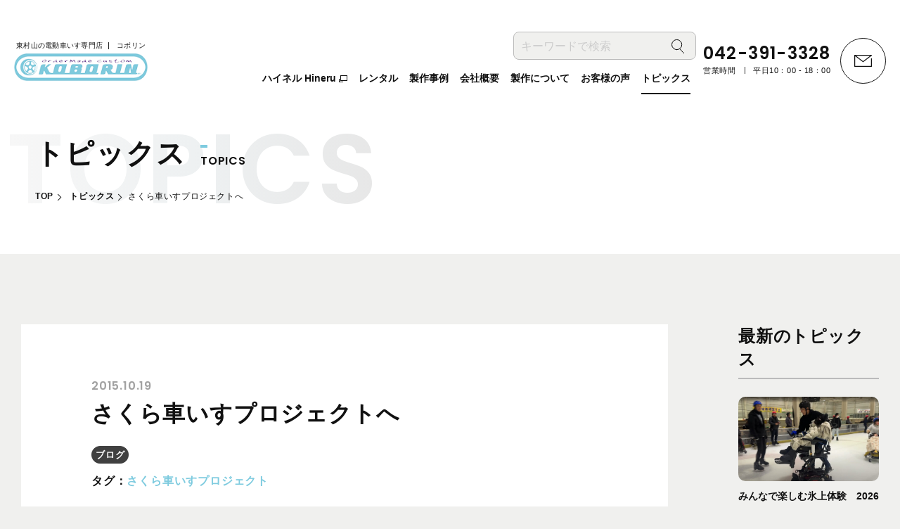

--- FILE ---
content_type: text/html; charset=UTF-8
request_url: https://koborin.com/topics/blog/4780/
body_size: 11336
content:
<!DOCTYPE html><html><head>  <script>(function(w,d,s,l,i){w[l]=w[l]||[];w[l].push({'gtm.start':
    new Date().getTime(),event:'gtm.js'});var f=d.getElementsByTagName(s)[0],
    j=d.createElement(s),dl=l!='dataLayer'?'&l='+l:'';j.async=true;j.src=
    'https://www.googletagmanager.com/gtm.js?id='+i+dl;f.parentNode.insertBefore(j,f);
    })(window,document,'script','dataLayer','GTM-WM8VT238');</script> <meta charset="utf-8"><meta name="format-detection" content="telephone=no"><meta name="viewport" content="width=device-width"><link rel="shortcut icon" href="https://koborin.com/wp2023/wp-content/themes/koborin/favicon.png"><link rel="apple-touch-icon" href="https://koborin.com/wp2023/wp-content/themes/koborin/apple-touch-icon.png"><link rel="stylesheet" type="text/css" href="https://koborin.com/wp2023/wp-content/themes/koborin/css/lib/swiper-bundle.min.css"><link rel="stylesheet" type="text/css" href="https://koborin.com/wp2023/wp-content/cache/autoptimize/css/autoptimize_single_d75f12947af2815120a42cea714c8528.css?ver=1768525588"><link rel="preconnect" href="https://fonts.googleapis.com"><link rel="preconnect" href="https://fonts.gstatic.com" crossorigin><link href="https://fonts.googleapis.com/css2?family=Poppins:wght@500;600&display=swap" rel="stylesheet"><title>さくら車いすプロジェクトへ | 株式会社コボリン</title><meta name="description" content="車いす工房 輪では使わなくなった電動車いすを NPO法人さくら車いすプロジェクトへ寄付しています。 先週も４台" /><meta name="robots" content="max-image-preview:large" /><link rel="canonical" href="https://koborin.com/topics/blog/4780/" /><meta name="generator" content="All in One SEO (AIOSEO) 4.9.3" /><meta property="og:locale" content="ja_JP" /><meta property="og:site_name" content="株式会社コボリン | 東村山の電動車いす専門店" /><meta property="og:type" content="article" /><meta property="og:title" content="さくら車いすプロジェクトへ | 株式会社コボリン" /><meta property="og:description" content="車いす工房 輪では使わなくなった電動車いすを NPO法人さくら車いすプロジェクトへ寄付しています。 先週も４台" /><meta property="og:url" content="https://koborin.com/topics/blog/4780/" /><meta property="fb:app_id" content="161982183569734" /><meta property="og:image" content="https://koborin.com/wp2023/wp-content/uploads/2015/10/20151017_095726.jpg" /><meta property="og:image:secure_url" content="https://koborin.com/wp2023/wp-content/uploads/2015/10/20151017_095726.jpg" /><meta property="og:image:width" content="374" /><meta property="og:image:height" content="500" /><meta property="article:published_time" content="2015-10-19T05:58:16+00:00" /><meta property="article:modified_time" content="2023-07-03T07:31:50+00:00" /><meta name="twitter:card" content="summary_large_image" /><meta name="twitter:title" content="さくら車いすプロジェクトへ | 株式会社コボリン" /><meta name="twitter:description" content="車いす工房 輪では使わなくなった電動車いすを NPO法人さくら車いすプロジェクトへ寄付しています。 先週も４台" /><meta name="twitter:image" content="https://koborin.com/wp2023/wp-content/uploads/2015/10/20151017_095726.jpg" /> <script type="application/ld+json" class="aioseo-schema">{"@context":"https:\/\/schema.org","@graph":[{"@type":"BreadcrumbList","@id":"https:\/\/koborin.com\/topics\/blog\/4780\/#breadcrumblist","itemListElement":[{"@type":"ListItem","@id":"https:\/\/koborin.com#listItem","position":1,"name":"\u30db\u30fc\u30e0","item":"https:\/\/koborin.com","nextItem":{"@type":"ListItem","@id":"https:\/\/koborin.com\/topics\/#listItem","name":"\u30c8\u30d4\u30c3\u30af\u30b9"}},{"@type":"ListItem","@id":"https:\/\/koborin.com\/topics\/#listItem","position":2,"name":"\u30c8\u30d4\u30c3\u30af\u30b9","item":"https:\/\/koborin.com\/topics\/","nextItem":{"@type":"ListItem","@id":"https:\/\/koborin.com\/topics\/blog\/#listItem","name":"\u30d6\u30ed\u30b0"},"previousItem":{"@type":"ListItem","@id":"https:\/\/koborin.com#listItem","name":"\u30db\u30fc\u30e0"}},{"@type":"ListItem","@id":"https:\/\/koborin.com\/topics\/blog\/#listItem","position":3,"name":"\u30d6\u30ed\u30b0","item":"https:\/\/koborin.com\/topics\/blog\/","nextItem":{"@type":"ListItem","@id":"https:\/\/koborin.com\/topics\/blog\/4780\/#listItem","name":"\u3055\u304f\u3089\u8eca\u3044\u3059\u30d7\u30ed\u30b8\u30a7\u30af\u30c8\u3078"},"previousItem":{"@type":"ListItem","@id":"https:\/\/koborin.com\/topics\/#listItem","name":"\u30c8\u30d4\u30c3\u30af\u30b9"}},{"@type":"ListItem","@id":"https:\/\/koborin.com\/topics\/blog\/4780\/#listItem","position":4,"name":"\u3055\u304f\u3089\u8eca\u3044\u3059\u30d7\u30ed\u30b8\u30a7\u30af\u30c8\u3078","previousItem":{"@type":"ListItem","@id":"https:\/\/koborin.com\/topics\/blog\/#listItem","name":"\u30d6\u30ed\u30b0"}}]},{"@type":"Organization","@id":"https:\/\/koborin.com\/#organization","name":"\u682a\u5f0f\u4f1a\u793e\u30b3\u30dc\u30ea\u30f3","description":"\u6771\u6751\u5c71\u306e\u96fb\u52d5\u8eca\u3044\u3059\u5c02\u9580\u5e97","url":"https:\/\/koborin.com\/"},{"@type":"WebPage","@id":"https:\/\/koborin.com\/topics\/blog\/4780\/#webpage","url":"https:\/\/koborin.com\/topics\/blog\/4780\/","name":"\u3055\u304f\u3089\u8eca\u3044\u3059\u30d7\u30ed\u30b8\u30a7\u30af\u30c8\u3078 | \u682a\u5f0f\u4f1a\u793e\u30b3\u30dc\u30ea\u30f3","description":"\u8eca\u3044\u3059\u5de5\u623f \u8f2a\u3067\u306f\u4f7f\u308f\u306a\u304f\u306a\u3063\u305f\u96fb\u52d5\u8eca\u3044\u3059\u3092 NPO\u6cd5\u4eba\u3055\u304f\u3089\u8eca\u3044\u3059\u30d7\u30ed\u30b8\u30a7\u30af\u30c8\u3078\u5bc4\u4ed8\u3057\u3066\u3044\u307e\u3059\u3002 \u5148\u9031\u3082\uff14\u53f0","inLanguage":"ja","isPartOf":{"@id":"https:\/\/koborin.com\/#website"},"breadcrumb":{"@id":"https:\/\/koborin.com\/topics\/blog\/4780\/#breadcrumblist"},"image":{"@type":"ImageObject","url":"https:\/\/koborin.com\/wp2023\/wp-content\/uploads\/2015\/10\/20151017_095726.jpg","@id":"https:\/\/koborin.com\/topics\/blog\/4780\/#mainImage","width":374,"height":500},"primaryImageOfPage":{"@id":"https:\/\/koborin.com\/topics\/blog\/4780\/#mainImage"},"datePublished":"2015-10-19T14:58:16+09:00","dateModified":"2023-07-03T16:31:50+09:00"},{"@type":"WebSite","@id":"https:\/\/koborin.com\/#website","url":"https:\/\/koborin.com\/","name":"\u6771\u6751\u5c71\u306e\u96fb\u52d5\u8eca\u3044\u3059\u5c02\u9580\u5e97 - \u682a\u5f0f\u4f1a\u793e\u30b3\u30dc\u30ea\u30f3","description":"\u6771\u6751\u5c71\u306e\u96fb\u52d5\u8eca\u3044\u3059\u5c02\u9580\u5e97","inLanguage":"ja","publisher":{"@id":"https:\/\/koborin.com\/#organization"}}]}</script> <link rel="alternate" title="oEmbed (JSON)" type="application/json+oembed" href="https://koborin.com/wp-json/oembed/1.0/embed?url=https%3A%2F%2Fkoborin.com%2Ftopics%2Fblog%2F4780%2F" /><link rel="alternate" title="oEmbed (XML)" type="text/xml+oembed" href="https://koborin.com/wp-json/oembed/1.0/embed?url=https%3A%2F%2Fkoborin.com%2Ftopics%2Fblog%2F4780%2F&#038;format=xml" /> <script type="text/javascript" src="https://koborin.com/wp2023/wp-includes/js/jquery/jquery.min.js?ver=3.7.1" id="jquery-core-js"></script> <script type="text/javascript" src="https://koborin.com/wp2023/wp-includes/js/jquery/jquery-migrate.min.js?ver=3.4.1" id="jquery-migrate-js"></script> <link rel="https://api.w.org/" href="https://koborin.com/wp-json/" /><link rel="alternate" title="JSON" type="application/json" href="https://koborin.com/wp-json/wp/v2/topics/4780" /><noscript><style>.lazyload[data-src]{display:none !important;}</style></noscript><style>.lazyload{background-image:none !important;}.lazyload:before{background-image:none !important;}</style> <script src="https://koborin.com/wp2023/wp-content/cache/autoptimize/js/autoptimize_single_1b20747b4c2cf3aabb768c636885d01c.js"></script> <style id='global-styles-inline-css' type='text/css'>:root{--wp--preset--aspect-ratio--square: 1;--wp--preset--aspect-ratio--4-3: 4/3;--wp--preset--aspect-ratio--3-4: 3/4;--wp--preset--aspect-ratio--3-2: 3/2;--wp--preset--aspect-ratio--2-3: 2/3;--wp--preset--aspect-ratio--16-9: 16/9;--wp--preset--aspect-ratio--9-16: 9/16;--wp--preset--color--black: #000000;--wp--preset--color--cyan-bluish-gray: #abb8c3;--wp--preset--color--white: #ffffff;--wp--preset--color--pale-pink: #f78da7;--wp--preset--color--vivid-red: #cf2e2e;--wp--preset--color--luminous-vivid-orange: #ff6900;--wp--preset--color--luminous-vivid-amber: #fcb900;--wp--preset--color--light-green-cyan: #7bdcb5;--wp--preset--color--vivid-green-cyan: #00d084;--wp--preset--color--pale-cyan-blue: #8ed1fc;--wp--preset--color--vivid-cyan-blue: #0693e3;--wp--preset--color--vivid-purple: #9b51e0;--wp--preset--gradient--vivid-cyan-blue-to-vivid-purple: linear-gradient(135deg,rgb(6,147,227) 0%,rgb(155,81,224) 100%);--wp--preset--gradient--light-green-cyan-to-vivid-green-cyan: linear-gradient(135deg,rgb(122,220,180) 0%,rgb(0,208,130) 100%);--wp--preset--gradient--luminous-vivid-amber-to-luminous-vivid-orange: linear-gradient(135deg,rgb(252,185,0) 0%,rgb(255,105,0) 100%);--wp--preset--gradient--luminous-vivid-orange-to-vivid-red: linear-gradient(135deg,rgb(255,105,0) 0%,rgb(207,46,46) 100%);--wp--preset--gradient--very-light-gray-to-cyan-bluish-gray: linear-gradient(135deg,rgb(238,238,238) 0%,rgb(169,184,195) 100%);--wp--preset--gradient--cool-to-warm-spectrum: linear-gradient(135deg,rgb(74,234,220) 0%,rgb(151,120,209) 20%,rgb(207,42,186) 40%,rgb(238,44,130) 60%,rgb(251,105,98) 80%,rgb(254,248,76) 100%);--wp--preset--gradient--blush-light-purple: linear-gradient(135deg,rgb(255,206,236) 0%,rgb(152,150,240) 100%);--wp--preset--gradient--blush-bordeaux: linear-gradient(135deg,rgb(254,205,165) 0%,rgb(254,45,45) 50%,rgb(107,0,62) 100%);--wp--preset--gradient--luminous-dusk: linear-gradient(135deg,rgb(255,203,112) 0%,rgb(199,81,192) 50%,rgb(65,88,208) 100%);--wp--preset--gradient--pale-ocean: linear-gradient(135deg,rgb(255,245,203) 0%,rgb(182,227,212) 50%,rgb(51,167,181) 100%);--wp--preset--gradient--electric-grass: linear-gradient(135deg,rgb(202,248,128) 0%,rgb(113,206,126) 100%);--wp--preset--gradient--midnight: linear-gradient(135deg,rgb(2,3,129) 0%,rgb(40,116,252) 100%);--wp--preset--font-size--small: 13px;--wp--preset--font-size--medium: 20px;--wp--preset--font-size--large: 36px;--wp--preset--font-size--x-large: 42px;--wp--preset--spacing--20: 0.44rem;--wp--preset--spacing--30: 0.67rem;--wp--preset--spacing--40: 1rem;--wp--preset--spacing--50: 1.5rem;--wp--preset--spacing--60: 2.25rem;--wp--preset--spacing--70: 3.38rem;--wp--preset--spacing--80: 5.06rem;--wp--preset--shadow--natural: 6px 6px 9px rgba(0, 0, 0, 0.2);--wp--preset--shadow--deep: 12px 12px 50px rgba(0, 0, 0, 0.4);--wp--preset--shadow--sharp: 6px 6px 0px rgba(0, 0, 0, 0.2);--wp--preset--shadow--outlined: 6px 6px 0px -3px rgb(255, 255, 255), 6px 6px rgb(0, 0, 0);--wp--preset--shadow--crisp: 6px 6px 0px rgb(0, 0, 0);}:where(.is-layout-flex){gap: 0.5em;}:where(.is-layout-grid){gap: 0.5em;}body .is-layout-flex{display: flex;}.is-layout-flex{flex-wrap: wrap;align-items: center;}.is-layout-flex > :is(*, div){margin: 0;}body .is-layout-grid{display: grid;}.is-layout-grid > :is(*, div){margin: 0;}:where(.wp-block-columns.is-layout-flex){gap: 2em;}:where(.wp-block-columns.is-layout-grid){gap: 2em;}:where(.wp-block-post-template.is-layout-flex){gap: 1.25em;}:where(.wp-block-post-template.is-layout-grid){gap: 1.25em;}.has-black-color{color: var(--wp--preset--color--black) !important;}.has-cyan-bluish-gray-color{color: var(--wp--preset--color--cyan-bluish-gray) !important;}.has-white-color{color: var(--wp--preset--color--white) !important;}.has-pale-pink-color{color: var(--wp--preset--color--pale-pink) !important;}.has-vivid-red-color{color: var(--wp--preset--color--vivid-red) !important;}.has-luminous-vivid-orange-color{color: var(--wp--preset--color--luminous-vivid-orange) !important;}.has-luminous-vivid-amber-color{color: var(--wp--preset--color--luminous-vivid-amber) !important;}.has-light-green-cyan-color{color: var(--wp--preset--color--light-green-cyan) !important;}.has-vivid-green-cyan-color{color: var(--wp--preset--color--vivid-green-cyan) !important;}.has-pale-cyan-blue-color{color: var(--wp--preset--color--pale-cyan-blue) !important;}.has-vivid-cyan-blue-color{color: var(--wp--preset--color--vivid-cyan-blue) !important;}.has-vivid-purple-color{color: var(--wp--preset--color--vivid-purple) !important;}.has-black-background-color{background-color: var(--wp--preset--color--black) !important;}.has-cyan-bluish-gray-background-color{background-color: var(--wp--preset--color--cyan-bluish-gray) !important;}.has-white-background-color{background-color: var(--wp--preset--color--white) !important;}.has-pale-pink-background-color{background-color: var(--wp--preset--color--pale-pink) !important;}.has-vivid-red-background-color{background-color: var(--wp--preset--color--vivid-red) !important;}.has-luminous-vivid-orange-background-color{background-color: var(--wp--preset--color--luminous-vivid-orange) !important;}.has-luminous-vivid-amber-background-color{background-color: var(--wp--preset--color--luminous-vivid-amber) !important;}.has-light-green-cyan-background-color{background-color: var(--wp--preset--color--light-green-cyan) !important;}.has-vivid-green-cyan-background-color{background-color: var(--wp--preset--color--vivid-green-cyan) !important;}.has-pale-cyan-blue-background-color{background-color: var(--wp--preset--color--pale-cyan-blue) !important;}.has-vivid-cyan-blue-background-color{background-color: var(--wp--preset--color--vivid-cyan-blue) !important;}.has-vivid-purple-background-color{background-color: var(--wp--preset--color--vivid-purple) !important;}.has-black-border-color{border-color: var(--wp--preset--color--black) !important;}.has-cyan-bluish-gray-border-color{border-color: var(--wp--preset--color--cyan-bluish-gray) !important;}.has-white-border-color{border-color: var(--wp--preset--color--white) !important;}.has-pale-pink-border-color{border-color: var(--wp--preset--color--pale-pink) !important;}.has-vivid-red-border-color{border-color: var(--wp--preset--color--vivid-red) !important;}.has-luminous-vivid-orange-border-color{border-color: var(--wp--preset--color--luminous-vivid-orange) !important;}.has-luminous-vivid-amber-border-color{border-color: var(--wp--preset--color--luminous-vivid-amber) !important;}.has-light-green-cyan-border-color{border-color: var(--wp--preset--color--light-green-cyan) !important;}.has-vivid-green-cyan-border-color{border-color: var(--wp--preset--color--vivid-green-cyan) !important;}.has-pale-cyan-blue-border-color{border-color: var(--wp--preset--color--pale-cyan-blue) !important;}.has-vivid-cyan-blue-border-color{border-color: var(--wp--preset--color--vivid-cyan-blue) !important;}.has-vivid-purple-border-color{border-color: var(--wp--preset--color--vivid-purple) !important;}.has-vivid-cyan-blue-to-vivid-purple-gradient-background{background: var(--wp--preset--gradient--vivid-cyan-blue-to-vivid-purple) !important;}.has-light-green-cyan-to-vivid-green-cyan-gradient-background{background: var(--wp--preset--gradient--light-green-cyan-to-vivid-green-cyan) !important;}.has-luminous-vivid-amber-to-luminous-vivid-orange-gradient-background{background: var(--wp--preset--gradient--luminous-vivid-amber-to-luminous-vivid-orange) !important;}.has-luminous-vivid-orange-to-vivid-red-gradient-background{background: var(--wp--preset--gradient--luminous-vivid-orange-to-vivid-red) !important;}.has-very-light-gray-to-cyan-bluish-gray-gradient-background{background: var(--wp--preset--gradient--very-light-gray-to-cyan-bluish-gray) !important;}.has-cool-to-warm-spectrum-gradient-background{background: var(--wp--preset--gradient--cool-to-warm-spectrum) !important;}.has-blush-light-purple-gradient-background{background: var(--wp--preset--gradient--blush-light-purple) !important;}.has-blush-bordeaux-gradient-background{background: var(--wp--preset--gradient--blush-bordeaux) !important;}.has-luminous-dusk-gradient-background{background: var(--wp--preset--gradient--luminous-dusk) !important;}.has-pale-ocean-gradient-background{background: var(--wp--preset--gradient--pale-ocean) !important;}.has-electric-grass-gradient-background{background: var(--wp--preset--gradient--electric-grass) !important;}.has-midnight-gradient-background{background: var(--wp--preset--gradient--midnight) !important;}.has-small-font-size{font-size: var(--wp--preset--font-size--small) !important;}.has-medium-font-size{font-size: var(--wp--preset--font-size--medium) !important;}.has-large-font-size{font-size: var(--wp--preset--font-size--large) !important;}.has-x-large-font-size{font-size: var(--wp--preset--font-size--x-large) !important;}
/*# sourceURL=global-styles-inline-css */</style><style id='wp-img-auto-sizes-contain-inline-css' type='text/css'>img:is([sizes=auto i],[sizes^="auto," i]){contain-intrinsic-size:3000px 1500px}
/*# sourceURL=wp-img-auto-sizes-contain-inline-css */</style></head><body class="wp-singular topics-template-default single single-topics postid-4780 wp-theme-koborin"> <noscript><iframe src="https://www.googletagmanager.com/ns.html?id=GTM-WM8VT238"
 height="0" width="0" style="display:none;visibility:hidden"></iframe></noscript><div id="wrapper"><header><div id="header" class="c-header outer-block"><div class="inner-block"><div class="logo-wrap"><div class="logo"> <span class="txt-area"> <span class="txt">東村山の<br class="d-min">電動車いす専門店</span> <span class="txt pc">コボリン</span> </span> <a href="https://koborin.com/"><img src="[data-uri]" alt="オーダーメイドカスタム コボリン" data-src="https://koborin.com/wp2023/wp-content/themes/koborin/img/common/logo.png" decoding="async" class="lazyload" data-eio-rwidth="239" data-eio-rheight="50"><noscript><img src="https://koborin.com/wp2023/wp-content/themes/koborin/img/common/logo.png" alt="オーダーメイドカスタム コボリン" data-eio="l"></noscript></a></div></div><nav class="nav-area"><div class="search-area"><form action="https://koborin.com/" class="search-form" method="GET"> <label> <input type="text" placeholder="キーワードで検索" name="s" class="searchbox-input" value=""> </label> <button type="submit" aria-label="検索"></button></form></div><ul class="nav-list"><li><a href="https://koborin.com/hineru/" target="_blank">ハイネル Hineru <svg class="c-svg" width="12" height="10"> <use xlink:href="https://koborin.com/wp2023/wp-content/themes/koborin/img/svg/sprite.min.svg#icon-external"></use> </svg> </a></li><li><a href="https://koborin.com/rental/"><span class="link-txt">レンタル</span></a></li><li><a href="https://koborin.com/works/"><span class="link-txt">製作事例</span></a></li><li><a href="https://koborin.com/company/"><span class="link-txt">会社概要</span></a></li><li><a href="https://koborin.com/production/"><span class="link-txt">製作について</span></a></li><li><a href="https://koborin.com/voice/"><span class="link-txt">お客様の声</span></a></li><li><a href="https://koborin.com/topics/"><span class="link-txt">トピックス</span></a></li></ul></nav><div class="contact-area"><div class="tel-btn"><p class="tel">042-391-3328</p><p class="time-txt"><span class="txt">営業時間</span><span class="txt">平日10：00 - 18：00</span></p></div> <a href="https://koborin.com/contact/" class="contact-btn" title="お問い合わせ"> <svg class="c-svg" width="25" height="17"> <use xlink:href="https://koborin.com/wp2023/wp-content/themes/koborin/img/svg/sprite.min.svg#icon-mail"></use> </svg> </a></div></div></div><nav class="c-nav"><div class="search-area"><form action="https://koborin.com/" class="search-form" method="GET"> <label> <input type="text" placeholder="キーワードで検索" name="s" class="searchbox-input" value=""> </label> <button type="submit" aria-label="検索"></button></form></div><div class="nav-list-wrap"><p class="head">Product</p><ul class="list"><li><a href="https://koborin.com/hineru/" target="_blank">ハイネル Hineru <svg class="c-svg" width="12" height="10"> <use xlink:href="https://koborin.com/wp2023/wp-content/themes/koborin/img/svg/sprite.min.svg#icon-external"></use> </svg> </a></li><li><a href="https://koborin.com/rental/"><span class="link-txt">レンタル</span></a></li><li><a href="https://koborin.com/works/">製作事例</a></li><li><a href="https://koborin.com/production/">製作について</a></li><li><a href="https://koborin.com/voice/">お客様の声</a></li></ul></div><div class="nav-list-wrap"><p class="head">Company</p><ul class="list"><li><a href="https://koborin.com/company/">会社概要</a></li><li><a href="https://koborin.com/contact/">お問い合わせ</a></li><li><a href="https://koborin.com/privacy/">プライバシーポリシー</a></li></ul></div><div class="nav-list-wrap"><p class="head">Topics</p><ul class="list"><li><a href="https://koborin.com/topics/">ALL</a></li><li class="sub-link"><a href="https://koborin.com/topics/news/">ニュース</a></li><li class="sub-link"><a href="https://koborin.com/topics/event/">イベント</a></li><li class="sub-link"><a href="https://koborin.com/topics/blog/">ブログ</a></li><li class="sub-link"><a href="https://koborin.com/topics/media/">メディア掲載</a></li><li class="sub-link"><a href="https://koborin.com/topics/column/">ユーザーコラム</a></li></ul></div><div class="contact-wrap"><div class="c-contact-link-area"> <a href="https://koborin.com/contact/" class="link"><div class="ico"> <svg class="c-svg" width="25" height="17"> <use xlink:href="https://koborin.com/wp2023/wp-content/themes/koborin/img/svg/sprite.min.svg#icon-mail"></use> </svg></div><div class="txt-wrap"><p class="txt">フォームから<span class="ib">お問い合わせする</span></p> <svg class="c-svg" width="12" height="10"> <use xlink:href="https://koborin.com/wp2023/wp-content/themes/koborin/img/svg/sprite.min.svg#icon-arrow-right"></use> </svg></div> </a> <a href="tel:042-391-3328" class="link"><div class="ico"> <svg class="c-svg" width="25" height="25"> <use xlink:href="https://koborin.com/wp2023/wp-content/themes/koborin/img/svg/sprite.min.svg#icon-tel"></use> </svg></div><div class="txt-wrap"><p class="tel">042-391-3328</p><p class="detail"> <span class="detail-txt">営業時間</span> <span class="detail-txt">平日10：00 - 18：00<br class="d-tab-min"><span class="small">（土曜・日曜・祝日除く）</span></span></p></div> </a></div></div><div class="logo"><p class="txt">東村山の電動車いす専門店</p> <img src="[data-uri]" alt="オーダーメイドカスタム コボリン" data-src="https://koborin.com/wp2023/wp-content/themes/koborin/img/common/logo.png" decoding="async" class="lazyload" data-eio-rwidth="239" data-eio-rheight="50"><noscript><img src="https://koborin.com/wp2023/wp-content/themes/koborin/img/common/logo.png" alt="オーダーメイドカスタム コボリン" data-eio="l"></noscript></div><ul class="c-sns-list"><li><a href="https://www.facebook.com/higashimurayama.koborin/" target="_blank" class="fb"><img src="[data-uri]" alt="Facebook" data-src="https://koborin.com/wp2023/wp-content/themes/koborin/img/common/icon-facebook.svg" decoding="async" class="lazyload"><noscript><img src="https://koborin.com/wp2023/wp-content/themes/koborin/img/common/icon-facebook.svg" alt="Facebook" data-eio="l"></noscript></a></li><li><a href="https://page.line.me/642effix?openQrModal=true" target="_blank" class="line"><img src="[data-uri]" alt="LINE" data-src="https://koborin.com/wp2023/wp-content/themes/koborin/img/common/icon-line.svg" decoding="async" class="lazyload"><noscript><img src="https://koborin.com/wp2023/wp-content/themes/koborin/img/common/icon-line.svg" alt="LINE" data-eio="l"></noscript></a></li><li><a href="https://www.instagram.com/koborin_official/" target="_blank" class="insta"><img src="[data-uri]" alt="Instagram" data-src="https://koborin.com/wp2023/wp-content/themes/koborin/img/common/icon-instagram.svg" decoding="async" class="lazyload"><noscript><img src="https://koborin.com/wp2023/wp-content/themes/koborin/img/common/icon-instagram.svg" alt="Instagram" data-eio="l"></noscript></a></li><li><a href="https://www.youtube.com/channel/UCKxXJLHdUx7QTpfhC6MZABw" target="_blank" class="yb"><img src="[data-uri]" alt="YouTube" data-src="https://koborin.com/wp2023/wp-content/themes/koborin/img/common/icon-youtube.svg" decoding="async" class="lazyload"><noscript><img src="https://koborin.com/wp2023/wp-content/themes/koborin/img/common/icon-youtube.svg" alt="YouTube" data-eio="l"></noscript></a></li></ul> <small class="copyright">&copy; 2016 koborin.com</small></nav> <button type="button" class="c-menu-button"> <span class="inn"> <span class="line"></span> <span class="line"></span> <span class="line"></span> </span> </button></header><main class="topics-detail outer-block"><div class="c-kv-section"><div class="inner-block min"><h1 class="c-ttl02" data-en="Topics"> <span class="ja">トピックス</span> <span class="en">Topics</span></h1><ul class="c-breadcrumbs"><li> <a href="https://koborin.com/">TOP</a></li><li> <a href="https://koborin.com/topics/">トピックス</a></li><li>さくら車いすプロジェクトへ</li></ul></div></div><div class="c-archive-section column"><div class="inner-block"><div class="inner"><div class="content-area"><article class="c-article-area"><div class="ttl-wrap"><p class="date">2015.10.19</p><h1 class="ttl">さくら車いすプロジェクトへ</h1><ul class="c-category-link-list"><li> <a href="https://koborin.com/topics/blog/">ブログ</a></li></ul><p class="tag">タグ：<a href="https://koborin.com/topics/tag/%e3%81%95%e3%81%8f%e3%82%89%e8%bb%8a%e3%81%84%e3%81%99%e3%83%97%e3%83%ad%e3%82%b8%e3%82%a7%e3%82%af%e3%83%88/" class="tag-txt">さくら車いすプロジェクト</a></p></div><div class="thumb"> <img src="[data-uri]" alt="さくら車いすプロジェクトへ" data-src="https://koborin.com/wp2023/wp-content/uploads/2015/10/20151017_095726.jpg" decoding="async" class="lazyload" data-eio-rwidth="374" data-eio-rheight="500"><noscript><img src="https://koborin.com/wp2023/wp-content/uploads/2015/10/20151017_095726.jpg" alt="さくら車いすプロジェクトへ" data-eio="l"></noscript></div><div class="article-content"><p>車いす工房　輪では使わなくなった電動車いすを<br /> NPO法人さくら車いすプロジェクトへ寄付しています。</p><p>先週も４台、営業車にぎゅうぎゅうに詰め込み搬出しました。</p><p>３台は独立する8年以上前からメンテナンスを繰り返し、乗り続けて頂いた車いすなので、寂しいものです。</p><p>長く担当した車いすは、機関車トーマスのように擬人化していきます。<br /> 特にこの中の１台は、この仕事を始めた前職の頃から１５年近く担当しました。</p><p>直して、直して、直して、直して、走り続けました。<br /> 交換していない部品はほとんどないくらい。<br /> 本当によく働いてくれました。</p><p>トラブル原因を見つけるために、凍えそうな冬の寒い日に、<br /> 車いすに乗ってお客様の家の周りをぐるぐると走ったことは、<br /> 今となっては良い思い出です。</p><p>いろいろな技術を教えてくれた車いす達に感謝！</p><p>さくら車いすプロジェクトに送られた電動車いすは、<br /> パキスタンを中心としたアジア地域に送られて、第二の人生を歩みます。<br /> さくら車いすプロジェクトが非常にユニークだと思うところは、<br /> ただ車いすを持って行ってプレゼントするのではなく、<br /> ”あえて”現状の車いすをそのまま持って行き、<br /> 現地で修理、メンテ、調整、フィッティングを行い、届けるという活動スタイルです。</p><p>そのために両国のエンジニアが頻繁に行き来し、<br /> 講習、研修を行い技術を伝えています。</p><p>直すことができないと、最初の喜びが大きい分、動かなくなったときのショックも大きいと思います。</p><p>モノを持って行くよりも、技術（ソフト）を伝える。</p><p>本当はこちらのほうが大切。</p><p>車いす達へ　</p><p>今度はパキスタンで技術を教えてきてください。</p><p> ご興味の有る方は是非　こちら（→）　<a href="http://sakura-wheelchair.org/" target="_blank" rel="noopener noreferrer">http://sakura-wheelchair.org/</a>　をご覧ください。</p><p>浅見</p><p><img fetchpriority="high" decoding="async" class="alignnone size-medium wp-image-4779 lazyload" src="[data-uri]" alt="20151017_095726" width="224" height="300"   data-src="https://koborin.com/wp2023/wp-content/uploads/2015/10/20151017_095726.jpg" data-srcset="https://koborin.com/wp2023/wp-content/uploads/2015/10/20151017_095726.jpg 374w, https://koborin.com/wp2023/wp-content/uploads/2015/10/20151017_095726-224x300.jpg 224w" data-sizes="auto" data-eio-rwidth="374" data-eio-rheight="500" /><noscript><img fetchpriority="high" decoding="async" class="alignnone size-medium wp-image-4779" src="https://koborin.com/wp2023/wp-content/uploads/2015/10/20151017_095726.jpg" alt="20151017_095726" width="224" height="300" srcset="https://koborin.com/wp2023/wp-content/uploads/2015/10/20151017_095726.jpg 374w, https://koborin.com/wp2023/wp-content/uploads/2015/10/20151017_095726-224x300.jpg 224w" sizes="(max-width: 224px) 100vw, 224px" data-eio="l" /></noscript></p></div></article><div class="c-paging-area"> <a class="prev page-numbers" href="https://koborin.com/topics/blog/4794/"> <svg class="c-svg" width="12" height="10"> <use xlink:href="https://koborin.com/wp2023/wp-content/themes/koborin/img/svg/sprite.min.svg#icon-arrow-right"></use> </svg> </a> <a href="https://koborin.com/topics/" class="page-numbers long">一覧に戻る</a> <a class="next page-numbers" href="https://koborin.com/topics/blog/event/4724/"> <svg class="c-svg" width="12" height="10"> <use xlink:href="https://koborin.com/wp2023/wp-content/themes/koborin/img/svg/sprite.min.svg#icon-arrow-right"></use> </svg> </a></div></div><div class="category-area"><div class="wrap"><p class="head">最新のトピックス</p><ul class="topics-list"><li> <a href="https://koborin.com/topics/blog/event/25756/"><div class="img"><div class="inn"> <img src="[data-uri]" alt="みんなで楽しむ氷上体験　2026年1月31日（土）埼玉アイスアリーナ" data-src="https://koborin.com/wp2023/wp-content/uploads/2026/01/a11b4bb3ba448d1fa402ac3dc62cc91f-1250x679.jpg" decoding="async" class="lazyload" data-eio-rwidth="1250" data-eio-rheight="679"><noscript><img src="https://koborin.com/wp2023/wp-content/uploads/2026/01/a11b4bb3ba448d1fa402ac3dc62cc91f-1250x679.jpg" alt="みんなで楽しむ氷上体験　2026年1月31日（土）埼玉アイスアリーナ" data-eio="l"></noscript></div></div><p class="ttl">みんなで楽しむ氷上体験　2026年1月31日（土）埼玉アイスアリーナ</p> </a></li><li> <a href="https://koborin.com/topics/news/25730/"><div class="img"><div class="inn"> <img src="[data-uri]" alt="月１定例電動車いす相談始めます" data-src="https://koborin.com/wp2023/wp-content/uploads/2026/01/20230607_koborin19239-1250x625.jpg" decoding="async" class="lazyload" data-eio-rwidth="1250" data-eio-rheight="625"><noscript><img src="https://koborin.com/wp2023/wp-content/uploads/2026/01/20230607_koborin19239-1250x625.jpg" alt="月１定例電動車いす相談始めます" data-eio="l"></noscript></div></div><p class="ttl">月１定例電動車いす相談始めます</p> </a></li><li> <a href="https://koborin.com/topics/blog/25722/"><div class="img"><div class="inn"> <img src="[data-uri]" alt="今年も1年ありがとうございました" data-src="https://koborin.com/wp2023/wp-content/uploads/2025/12/20230607_koborin198551-1250x703.jpg" decoding="async" class="lazyload" data-eio-rwidth="1250" data-eio-rheight="703"><noscript><img src="https://koborin.com/wp2023/wp-content/uploads/2025/12/20230607_koborin198551-1250x703.jpg" alt="今年も1年ありがとうございました" data-eio="l"></noscript></div></div><p class="ttl">今年も1年ありがとうございました</p> </a></li><li> <a href="https://koborin.com/topics/news/25694/"><div class="img"><div class="inn"> <img src="[data-uri]" alt="年末年始休業のお知らせ" data-src="https://koborin.com/wp2023/wp-content/uploads/2015/09/news.png" decoding="async" class="lazyload" data-eio-rwidth="500" data-eio-rheight="500"><noscript><img src="https://koborin.com/wp2023/wp-content/uploads/2015/09/news.png" alt="年末年始休業のお知らせ" data-eio="l"></noscript></div></div><p class="ttl">年末年始休業のお知らせ</p> </a></li></ul></div><div class="wrap"><p class="head">カテゴリ</p><ul class="c-category-link-list"><li> <a href="https://koborin.com/topics/award/">受賞</a></li><li> <a href="https://koborin.com/topics/blog/">ブログ</a></li><li> <a href="https://koborin.com/topics/news/">ニュース</a></li><li> <a href="https://koborin.com/topics/column/">ユーザーコラム</a></li><li> <a href="https://koborin.com/topics/story/">ユーザー物語</a></li><li> <a href="https://koborin.com/topics/media/">メディア掲載</a></li><li> <a href="https://koborin.com/topics/youtube/">YOU TUBE</a></li></ul></div><div class="wrap"><p class="head">ブログカテゴリ</p><ul class="c-category-link-list"><li class="blog-category"> <a href="https://koborin.com/topics/how-to-use-an-electric-wheelchair/">電動車いすの使い方</a></li><li class="blog-category"> <a href="https://koborin.com/topics/faqs-related-to-electric-wheelchairs/">電動車いすにまつわるFAQ</a></li><li class="blog-category"> <a href="https://koborin.com/topics/electric-wheelchair-introduction/">電動車いす紹介</a></li><li class="blog-category"> <a href="https://koborin.com/topics/event/">イベント</a></li><li class="blog-category"> <a href="https://koborin.com/topics/testdrive/">試乗会の様子</a></li><li class="blog-category"> <a href="https://koborin.com/topics/introduction-of-books/">書籍の紹介</a></li><li class="blog-category"> <a href="https://koborin.com/topics/movie-introduction/">映画の紹介</a></li></ul></div><div class="wrap"><p class="head">タグ</p><ul class="list tag"><li> <a href="https://koborin.com/topics/tag/%e9%9b%bb%e5%8b%95%e8%bb%8a%e3%81%84%e3%81%99/">電動車いす</a></li><li> <a href="https://koborin.com/topics/tag/p-5/">P-5</a></li><li> <a href="https://koborin.com/topics/tag/%e3%82%a4%e3%83%99%e3%83%b3%e3%83%88/">イベント</a></li><li> <a href="https://koborin.com/topics/tag/%e8%a9%a6%e4%b9%97%e4%bc%9a/">試乗会</a></li><li> <a href="https://koborin.com/topics/tag/%e3%83%8f%e3%82%a4%e3%83%8d%e3%83%ab/">ハイネル</a></li><li> <a href="https://koborin.com/topics/tag/%e3%83%9a%e3%83%ab%e3%83%a2%e3%83%93%e3%83%bc%e3%83%ab/">ペルモビール</a></li><li> <a href="https://koborin.com/topics/tag/%e8%bb%8a%e3%81%84%e3%81%99/">車いす</a></li><li> <a href="https://koborin.com/topics/tag/%e3%81%8a%e5%87%ba%e3%81%8b%e3%81%91/">お出かけ</a></li><li> <a href="https://koborin.com/topics/tag/%e9%9b%bb%e5%8b%95%e8%bb%8a%e6%a4%85%e5%ad%90/">電動車椅子</a></li><li> <a href="https://koborin.com/topics/tag/p-5eye/">P-5eye</a></li><li> <a href="https://koborin.com/topics/tag/%e3%82%b9%e3%82%bf%e3%83%83%e3%83%95/">スタッフ</a></li><li> <a href="https://koborin.com/topics/tag/hineru-eye/">Hineru-eye</a></li><li> <a href="https://koborin.com/topics/tag/%e3%83%96%e3%83%aa%e3%83%83%e3%82%b8/">ブリッジ</a></li><li> <a href="https://koborin.com/topics/tag/%ef%bd%863/">Ｆ3</a></li><li> <a href="https://koborin.com/topics/tag/%e3%82%a4%e3%83%b3%e3%83%90%e3%82%b1%e3%82%a2/">インバケア</a></li><li> <a href="https://koborin.com/topics/tag/%e6%98%ad%e5%92%8c%e8%b2%bf%e6%98%93/">昭和貿易</a></li><li> <a href="https://koborin.com/topics/tag/%e3%81%8a%e7%9f%a5%e3%82%89%e3%81%9b/">お知らせ</a></li><li> <a href="https://koborin.com/topics/tag/%e3%81%be%e3%81%a1%e3%82%bc%e3%83%9f/">まちゼミ</a></li><li> <a href="https://koborin.com/topics/tag/%e8%a6%96%e7%b7%9a%e5%85%a5%e5%8a%9b/">視線入力</a></li><li> <a href="https://koborin.com/topics/tag/%e6%8c%a8%e6%8b%b6/">挨拶</a></li><li> <a href="https://koborin.com/topics/tag/%e3%82%aa%e3%83%aa%e3%82%a3%e7%a0%94%e7%a9%b6%e6%89%80/">オリィ研究所</a></li><li> <a href="https://koborin.com/topics/tag/%e6%97%a5%e9%87%8e%e5%b8%82/">日野市</a></li><li> <a href="https://koborin.com/topics/tag/%e3%81%be%e3%81%a1%e3%81%a5%e3%81%8f%e3%82%8a%e5%b8%82%e6%b0%91%e3%83%95%e3%82%a7%e3%82%a2/">まちづくり市民フェア</a></li><li> <a href="https://koborin.com/topics/tag/higashimurayama/">東村山商工会</a></li><li> <a href="https://koborin.com/topics/tag/p-5chair/">P-5chair</a></li><li> <a href="https://koborin.com/topics/tag/%e3%82%b5%e3%83%b3%e3%83%a9%e3%82%a4%e3%82%ba%e3%83%a1%e3%83%87%e3%82%a3%e3%82%ab%e3%83%ab%e3%82%b8%e3%83%a3%e3%83%91%e3%83%b3/">サンライズメディカルジャパン</a></li><li> <a href="https://koborin.com/topics/tag/%e7%9b%b8%e8%ab%87%e4%bc%9a/">相談会</a></li><li> <a href="https://koborin.com/topics/tag/als/">ALS</a></li><li> <a href="https://koborin.com/topics/tag/%e5%b9%b4%e6%9c%ab%e6%8c%a8%e6%8b%b6/">年末挨拶</a></li><li> <a href="https://koborin.com/topics/tag/%e6%98%a0%e7%94%bb/">映画</a></li><li> <a href="https://koborin.com/topics/tag/cil/">CIL</a></li><li> <a href="https://koborin.com/topics/tag/%e3%82%a2%e3%83%bc%e3%83%88/">アート</a></li><li> <a href="https://koborin.com/topics/tag/hcr/">HCR</a></li><li> <a href="https://koborin.com/topics/tag/%e5%b1%95%e7%a4%ba%e4%bc%9a/">展示会</a></li><li> <a href="https://koborin.com/topics/tag/%e3%81%8a%e5%ae%a2%e6%a7%98/">お客様</a></li><li> <a href="https://koborin.com/topics/tag/zoom/">ZOOM</a></li><li> <a href="https://koborin.com/topics/tag/%e5%ad%90%e3%81%a9%e3%82%82%e3%81%be%e3%81%a4%e3%82%8a/">子どもまつり</a></li><li> <a href="https://koborin.com/topics/tag/jaws/">JAWS</a></li><li> <a href="https://koborin.com/topics/tag/%e3%82%b3%e3%83%b3%e3%83%91%e3%82%af%e3%83%88/">コンパクト</a></li><li> <a href="https://koborin.com/topics/tag/%e8%bb%bd%e3%81%84/">軽い</a></li><li> <a href="https://koborin.com/topics/tag/%e5%b7%a5%e6%88%bf%e8%a8%ad%e5%82%99/">工房設備</a></li><li> <a href="https://koborin.com/topics/tag/%e9%81%8b%e8%bb%a2%e3%81%8c%e6%a5%bd/">運転が楽</a></li><li> <a href="https://koborin.com/topics/tag/%e3%82%89%e3%81%8f%e3%82%89%e3%81%8f%e5%a4%9a%e6%a9%9f%e8%83%bd%e9%9b%bb%e5%8b%95%e8%bb%8a%e3%81%84%e3%81%99%e3%83%96%e3%83%aa%e3%83%83%e3%82%b8tr/">らくらく多機能電動車いすブリッジTR</a></li><li> <a href="https://koborin.com/topics/tag/%e5%a7%bf%e5%8b%a2%e5%a4%89%e6%8f%9b/">姿勢変換</a></li><li> <a href="https://koborin.com/topics/tag/%e6%93%8d%e4%bd%9c%e3%81%8c%e7%b0%a1%e5%8d%98/">操作が簡単</a></li></ul></div><div class="wrap js-more-wrap"><p class="head">アーカイブ</p><ul class="list archive js-target"><li><a href='https://koborin.com/topics/date/2026/01/'>2026年1月</a></li><li><a href='https://koborin.com/topics/date/2025/12/'>2025年12月</a></li><li><a href='https://koborin.com/topics/date/2025/11/'>2025年11月</a></li><li><a href='https://koborin.com/topics/date/2025/10/'>2025年10月</a></li><li><a href='https://koborin.com/topics/date/2025/09/'>2025年9月</a></li><li><a href='https://koborin.com/topics/date/2025/08/'>2025年8月</a></li><li><a href='https://koborin.com/topics/date/2025/07/'>2025年7月</a></li><li><a href='https://koborin.com/topics/date/2025/06/'>2025年6月</a></li><li><a href='https://koborin.com/topics/date/2025/05/'>2025年5月</a></li><li><a href='https://koborin.com/topics/date/2025/04/'>2025年4月</a></li><li><a href='https://koborin.com/topics/date/2025/03/'>2025年3月</a></li><li><a href='https://koborin.com/topics/date/2025/02/'>2025年2月</a></li><li><a href='https://koborin.com/topics/date/2025/01/'>2025年1月</a></li><li><a href='https://koborin.com/topics/date/2024/12/'>2024年12月</a></li><li><a href='https://koborin.com/topics/date/2024/11/'>2024年11月</a></li><li><a href='https://koborin.com/topics/date/2024/10/'>2024年10月</a></li></ul><div class="js-btn-wrap"> <button class="js-btn more-btn c-btn01 is-active"> <span class="btn-txt">もっと見る</span> <svg class="c-svg" width="12" height="10"> <use xlink:href="https://koborin.com/wp2023/wp-content/themes/koborin/img/svg/sprite.min.svg#icon-arrow-right"></use> </svg> </button> <button class="js-btn close-btn c-btn01"> <span class="btn-txt">閉じる</span> <svg class="c-svg" width="12" height="10"> <use xlink:href="https://koborin.com/wp2023/wp-content/themes/koborin/img/svg/sprite.min.svg#icon-arrow-right"></use> </svg> </button></div></div></div></div></div></div></main> <script type="speculationrules">{"prefetch":[{"source":"document","where":{"and":[{"href_matches":"/*"},{"not":{"href_matches":["/wp2023/wp-*.php","/wp2023/wp-admin/*","/wp2023/wp-content/uploads/*","/wp2023/wp-content/*","/wp2023/wp-content/plugins/*","/wp2023/wp-content/themes/koborin/*","/*\\?(.+)"]}},{"not":{"selector_matches":"a[rel~=\"nofollow\"]"}},{"not":{"selector_matches":".no-prefetch, .no-prefetch a"}}]},"eagerness":"conservative"}]}</script> <script type="text/javascript" id="eio-lazy-load-js-before">var eio_lazy_vars = {"exactdn_domain":"","skip_autoscale":0,"bg_min_dpr":1.100000000000000088817841970012523233890533447265625,"threshold":0,"use_dpr":1};
//# sourceURL=eio-lazy-load-js-before</script> <script type="text/javascript" src="https://koborin.com/wp2023/wp-content/plugins/ewww-image-optimizer/includes/lazysizes.min.js?ver=831" id="eio-lazy-load-js" async="async" data-wp-strategy="async"></script> <script type="text/javascript" src="https://koborin.com/wp2023/wp-content/plugins/table-of-contents-plus/front.min.js?ver=2408" id="toc-front-js"></script> <footer><section class="c-cta-area"><div class="inner-block"><div class="inner"><div class="txt-area"><h2 class="ttl"> <span class="ja">Contact</span> <span class="sr-only">お問い合わせ</span></h2><p class="lead-txt">私たちと一緒に、<br> あなたの<span class="ib">「できる」を</span><span class="ib">増やしませんか？</span></p></div><div class="c-contact-link-area"> <a href="https://koborin.com/contact/" class="link"><div class="ico"> <svg class="c-svg" width="25" height="17"> <use xlink:href="https://koborin.com/wp2023/wp-content/themes/koborin/img/svg/sprite.min.svg#icon-mail"></use> </svg></div><div class="txt-wrap"><p class="txt">フォームから<span class="ib">お問い合わせする</span></p> <svg class="c-svg" width="12" height="10"> <use xlink:href="https://koborin.com/wp2023/wp-content/themes/koborin/img/svg/sprite.min.svg#icon-arrow-right"></use> </svg></div> </a> <a href="tel:042-391-3328" class="link"><div class="ico"> <svg class="c-svg" width="25" height="25"> <use xlink:href="https://koborin.com/wp2023/wp-content/themes/koborin/img/svg/sprite.min.svg#icon-tel"></use> </svg></div><div class="txt-wrap"><p class="tel">042-391-3328</p><p class="detail"> <span class="detail-txt">営業時間</span> <span class="detail-txt">平日10：00 - 18：00<br class="d-tab-min"><span class="small">（土曜・日曜・祝日除く）</span></span></p></div> </a></div> <picture class="bg"> <source media="(min-width: 768px)"  width="1600" height="480" data-srcset="https://koborin.com/wp2023/wp-content/themes/koborin/img/common/contact-bg.jpg"> <img src="[data-uri]" width="670" height="1200" loading="lazy" alt="" data-src="https://koborin.com/wp2023/wp-content/themes/koborin/img/common/contact-bg-sp.jpg" decoding="async" class="lazyload" data-eio-rwidth="670" data-eio-rheight="1200"> </picture><noscript><img src="https://koborin.com/wp2023/wp-content/themes/koborin/img/common/contact-bg-sp.jpg" width="670" height="1200" loading="lazy" alt="" data-eio="l"></noscript></div></div></section><div id="footer" class="c-footer outer-block"><div class="inner-block min"><div class="inner"><div class="detail-wrap"> <a href="https://koborin.com/" class="logo"><img src="[data-uri]" alt="オーダーメイドカスタム コボリン" data-src="https://koborin.com/wp2023/wp-content/themes/koborin/img/common/logo.png" decoding="async" class="lazyload" data-eio-rwidth="239" data-eio-rheight="50"><noscript><img src="https://koborin.com/wp2023/wp-content/themes/koborin/img/common/logo.png" alt="オーダーメイドカスタム コボリン" data-eio="l"></noscript></a><p class="access">〒189-0022<br> 東京都東村山市野口町2-18-5</p><p class="tel">TEL : <a href="tel:042-391-3328">042-391-3328</a></p><ul class="c-sns-list"><li><a href="https://www.facebook.com/higashimurayama.koborin/" target="_blank" class="fb"><img src="[data-uri]" alt="Facebook" data-src="https://koborin.com/wp2023/wp-content/themes/koborin/img/common/icon-facebook.svg" decoding="async" class="lazyload"><noscript><img src="https://koborin.com/wp2023/wp-content/themes/koborin/img/common/icon-facebook.svg" alt="Facebook" data-eio="l"></noscript></a></li><li><a href="https://page.line.me/642effix?openQrModal=true" target="_blank" class="line"><img src="[data-uri]" alt="LINE" data-src="https://koborin.com/wp2023/wp-content/themes/koborin/img/common/icon-line.svg" decoding="async" class="lazyload"><noscript><img src="https://koborin.com/wp2023/wp-content/themes/koborin/img/common/icon-line.svg" alt="LINE" data-eio="l"></noscript></a></li><li><a href="https://www.instagram.com/koborin_official/" target="_blank" class="insta"><img src="[data-uri]" alt="Instagram" data-src="https://koborin.com/wp2023/wp-content/themes/koborin/img/common/icon-instagram.svg" decoding="async" class="lazyload"><noscript><img src="https://koborin.com/wp2023/wp-content/themes/koborin/img/common/icon-instagram.svg" alt="Instagram" data-eio="l"></noscript></a></li><li><a href="https://www.youtube.com/channel/UCKxXJLHdUx7QTpfhC6MZABw" target="_blank" class="yb"><img src="[data-uri]" alt="YouTube" data-src="https://koborin.com/wp2023/wp-content/themes/koborin/img/common/icon-youtube.svg" decoding="async" class="lazyload"><noscript><img src="https://koborin.com/wp2023/wp-content/themes/koborin/img/common/icon-youtube.svg" alt="YouTube" data-eio="l"></noscript></a></li></ul> <small class="copyright">&copy; 2016 koborin.com</small></div><div class="nav-wrap"><div class="nav-list-wrap"><p class="head">Product</p><ul class="list"><li><a href="https://koborin.com/hineru/" target="_blank">姿勢変換機能つき車いす <svg class="c-svg" width="12" height="10"> <use xlink:href="https://koborin.com/wp2023/wp-content/themes/koborin/img/svg/sprite.min.svg#icon-external"></use> </svg> </a></li><li><a href="https://koborin.com/works/">製作事例</a></li><li><a href="https://koborin.com/production/">製作について</a></li><li><a href="https://koborin.com/voice/">お客様の声</a></li></ul></div><div class="nav-list-wrap"><p class="head">Company</p><ul class="list"><li><a href="https://koborin.com/company/">会社概要</a></li><li><a href="https://koborin.com/contact/">お問い合わせ</a></li><li><a href="https://koborin.com/privacy/">プライバシーポリシー</a></li></ul></div><div class="nav-list-wrap"><p class="head">Topics</p><ul class="list topics-list"><li> <a href="https://koborin.com/topics/">ALL</a></li><li class="sub-link"> <a href="https://koborin.com/topics/award/">受賞</a></li><li class="sub-link"> <a href="https://koborin.com/topics/blog/">ブログ</a></li><li class="sub-link"> <a href="https://koborin.com/topics/news/">ニュース</a></li><li class="sub-link"> <a href="https://koborin.com/topics/column/">ユーザーコラム</a></li><li class="sub-link"> <a href="https://koborin.com/topics/story/">ユーザー物語</a></li><li class="sub-link"> <a href="https://koborin.com/topics/media/">メディア掲載</a></li><li class="sub-link"> <a href="https://koborin.com/topics/youtube/">YOU TUBE</a></li></ul></div></div></div><p class="info-txt">古物商許可　株式会社コボリン　<br class="sp">東京都公安委員会　第308912315705</p> <a href="#wrapper" class="pagetop"><span class="pagetop-txt">BACK TO TOP</span></a></div></div></footer></div> <script type="text/javascript" src="https://koborin.com/wp2023/wp-content/themes/koborin/js/lib/swiper-bundle.min.js"></script> <script type="text/javascript" src="https://koborin.com/wp2023/wp-content/cache/autoptimize/js/autoptimize_single_3aa3ea876a16228157856cf2770df642.js?ver=1763521932"></script> </body></html>

--- FILE ---
content_type: text/css
request_url: https://koborin.com/wp2023/wp-content/cache/autoptimize/css/autoptimize_single_d75f12947af2815120a42cea714c8528.css?ver=1768525588
body_size: 28144
content:
@charset "UTF-8";html,input,textarea,select,button{font-family:"游ゴシック体",YuGothic,"游ゴシック","Yu Gothic","メイリオ",Meiryo,sans-serif;font-weight:400}html{color:#111;background:#f0f0ee;font-size:16px;line-height:1.6;overflow-wrap:break-word}body{background:#f0f0ee;margin:0;letter-spacing:.05em}*,*:before,*:after{-webkit-box-sizing:border-box;box-sizing:border-box}img{border:0;margin:0;vertical-align:top;max-width:100%;height:auto}figure{margin:0}p{margin:0;padding:0}a{color:inherit;text-decoration:none}input,select,textarea,button{color:inherit;margin:0;padding:0;background:0 0;border:none;border-radius:0;outline:none;-webkit-appearance:none;-moz-appearance:none;appearance:none}select::-ms-expand{display:none}textarea{resize:vertical}::-webkit-input-placeholder{color:#ccc}:-ms-input-placeholder{color:#ccc}::-ms-input-placeholder{color:#ccc}::-moz-placeholder{color:#ccc}::placeholder{color:#ccc}button{border:none;cursor:pointer}label{cursor:pointer}table{border-collapse:collapse}ul,ol{list-style:none;margin:0;padding:0}h1,h2,h3,h4,h5,h6{font-size:14px;font-weight:500;margin:0;padding:0}main{display:block}#wrapper{position:relative}#wrapper,.outer-block{min-width:100%}.inner-block{margin:0 auto;position:relative}.inner-block.middle{margin:0 auto;position:relative}dl,dt,dd{padding:0;margin:0}.ib{display:inline-block}.align-center{text-align:center}.c-svg{display:inline-block;fill:currentColor;vertical-align:top}.pb-absolute{display:none !important}.so-panel+.so-panel{margin-top:30px}.wp-embedded-content{margin-top:20px}.c-header{width:100%;-webkit-transition:.3s ease-in-out;transition:.3s ease-in-out}.c-header{padding:30px 0}.c-header .inner-block{display:-webkit-box;display:-webkit-flex;display:-ms-flexbox;display:flex;-webkit-box-align:center;-webkit-align-items:center;-ms-flex-align:center;align-items:center;max-width:100%;padding:0 40px}.c-header .logo-wrap{width:240px}.c-header .logo-wrap .logo .txt-area,.c-header .logo-wrap .logo a{display:block}.c-header .logo-wrap .logo .txt-area .txt{font-size:10px;letter-spacing:.025em}.c-header .logo-wrap .logo .txt-area .txt+.txt{padding-left:20px;position:relative}.c-header .logo-wrap .logo .txt-area .txt+.txt:before{background:#282828;content:"";display:block;width:1px;height:10px;position:absolute;bottom:0;top:0;left:8px;margin:auto}.c-header .logo-wrap .logo .txt-area .txt .d-min{display:none}.c-header .nav-area{position:relative;margin-left:auto;width:calc(100% - 605px)}.c-header .nav-list{display:-webkit-box;display:-webkit-flex;display:-ms-flexbox;display:flex;-webkit-box-pack:end;-webkit-justify-content:flex-end;-ms-flex-pack:end;justify-content:flex-end;padding-right:30px;width:100%;letter-spacing:0}.c-header .nav-list .current .link-txt:before{opacity:1}.c-header .nav-list a{display:block;font-size:14px;font-weight:700;padding:5px 19px 20px}.c-header .nav-list a .c-svg{display:inline-block;vertical-align:middle}.c-header .nav-list a .link-txt{display:inline-block;position:relative}.c-header .nav-list a .link-txt:before{background:#111;content:"";display:block;width:100%;height:2px;position:absolute;bottom:-12px;right:0;left:0;margin:auto;opacity:0}.c-header .contact-area{display:-webkit-box;display:-webkit-flex;display:-ms-flexbox;display:flex;-webkit-box-align:center;-webkit-align-items:center;-ms-flex-align:center;align-items:center;-webkit-box-pack:justify;-webkit-justify-content:space-between;-ms-flex-pack:justify;justify-content:space-between;margin-left:auto;width:365px;text-align:center}.c-header .contact-area .tel{display:block;font-family:"Poppins",sans-serif;font-weight:600;font-size:30px;letter-spacing:.05em;line-height:1}.c-header .contact-area .time-txt{display:-webkit-box;display:-webkit-flex;display:-ms-flexbox;display:flex;-webkit-box-align:center;-webkit-align-items:center;-ms-flex-align:center;align-items:center;-webkit-box-pack:center;-webkit-justify-content:center;-ms-flex-pack:center;justify-content:center;margin-top:4px}.c-header .contact-area .time-txt .txt{font-size:12px;letter-spacing:.05em}.c-header .contact-area .time-txt .txt+.txt{padding-left:25px;position:relative}.c-header .contact-area .time-txt .txt+.txt:before{background:#282828;content:"";display:block;width:1px;height:10px;position:absolute;bottom:0;top:0;left:13px;margin:auto}.c-header .contact-area .contact-btn{border:1px solid #111;border-radius:50%;display:-webkit-box;display:-webkit-flex;display:-ms-flexbox;display:flex;-webkit-box-align:center;-webkit-align-items:center;-ms-flex-align:center;align-items:center;-webkit-box-pack:center;-webkit-justify-content:center;-ms-flex-pack:center;justify-content:center;width:80px;height:80px;margin-right:10px}.c-header.is-color{background:#fff}.c-nav{background:url(//koborin.com/wp2023/wp-content/themes/koborin/css/../img/common/img-bg-sp.jpg) no-repeat bottom center/100% auto #f0f0ee;position:fixed;top:0;left:0;z-index:100;opacity:0;pointer-events:none;width:100%;height:100%;overflow:auto;padding:60px 20px 150px;-webkit-transition:.3s ease-in-out;transition:.3s ease-in-out}.c-nav.is-open{opacity:1;pointer-events:auto}.c-nav .nav-list-wrap{display:-webkit-box;display:-webkit-flex;display:-ms-flexbox;display:flex;width:calc(100% - 50px);margin:auto}.c-nav .nav-list-wrap+.nav-list-wrap{margin-top:45px}.c-nav .nav-list-wrap .head{color:#bbb;font-family:"Poppins",sans-serif;font-weight:600;font-size:12px;letter-spacing:.05em;width:115px;text-transform:uppercase}.c-nav .nav-list-wrap .list{width:calc(100% - 115px)}.c-nav .nav-list-wrap .list a{display:block;font-size:13px;font-weight:700;letter-spacing:.05em}.c-nav .nav-list-wrap .list li+li{margin-top:15px}.c-nav .nav-list-wrap .list li.sub-link a{font-size:12px;padding-left:16px;position:relative}.c-nav .nav-list-wrap .list li.sub-link a:before{background:#bbb;content:"";display:block;width:8px;height:1px;position:absolute;top:8px;left:0;margin:auto}.c-nav .nav-list-wrap .c-svg{vertical-align:middle}.c-nav .contact-wrap{background:#575757;border-radius:15px;color:#fff;padding:0 25px;margin-top:40px}.c-nav .contact-wrap .c-contact-link-area{margin-top:0;width:100%}.c-nav .contact-wrap .c-contact-link-area .link{border-top:none}.c-nav .contact-wrap .c-contact-link-area .link:last-child{border-bottom:none}.c-nav .contact-wrap .c-contact-link-area .link+.link{border-top:1px solid #fff}.c-nav .logo{margin-top:40px;text-align:center}.c-nav .logo .txt{font-size:10px;margin-bottom:8px}.c-nav .c-sns-list{text-align:center}.c-nav .copyright{display:block;font-family:"Poppins",sans-serif;font-weight:600;font-size:12px;margin-top:30px;text-align:center}.search-area{position:absolute;right:30px;top:20px;height:50px;border:1px solid #bbb;background:#f0f0ee;border-radius:8px;padding:10px;max-width:260px;width:100%}.search-area input[type=text]{font-size:16px;-webkit-transition:background-color 5000s ease-in-out 0s !important;transition:background-color 5000s ease-in-out 0s !important}.search-area .search-form{display:-webkit-box;display:-webkit-flex;display:-ms-flexbox;display:flex;-webkit-box-pack:justify;-webkit-justify-content:space-between;-ms-flex-pack:justify;justify-content:space-between}.search-area .search-form>label{display:-webkit-box;display:-webkit-flex;display:-ms-flexbox;display:flex;-webkit-box-align:center;-webkit-align-items:center;-ms-flex-align:center;align-items:center}.search-area button{position:relative;width:30px;height:30px}.search-area button:before{content:"";background:url(//koborin.com/wp2023/wp-content/themes/koborin/css/../img/common/icon-search.svg) no-repeat center center/contain;width:30px;height:30px;position:absolute;top:0;bottom:0;right:0;margin:auto}.c-menu-button{border:1px solid #111;border-radius:50%;position:fixed;display:block;top:15px;right:20px;width:40px;height:40px;margin:auto;z-index:101}.c-menu-button .inn{width:15px;height:12px;position:absolute;top:0;left:0;right:0;bottom:0;margin:auto}.c-menu-button .line{background-color:#111;display:inline-block;position:absolute;left:0;width:100%;height:1px;-webkit-transition:.3s ease-in-out;transition:.3s ease-in-out}.c-menu-button .line:nth-child(1){top:0}.c-menu-button .line:nth-child(2){top:6px}.c-menu-button .line:nth-child(3){top:12px}.c-menu-button.is-open .line{top:6px}.c-menu-button.is-open .line:nth-child(1),.c-menu-button.is-open .line:nth-child(2){-webkit-transform:rotate(45deg);transform:rotate(45deg)}.c-menu-button.is-open .line:nth-child(2){opacity:0}.c-menu-button.is-open .line:nth-child(3){-webkit-transform:rotate(-45deg);transform:rotate(-45deg)}footer .c-cta-area{margin-top:160px}.c-footer{padding:120px 0 80px}.c-footer .detail-wrap .logo{display:inline-block;margin-bottom:40px}.c-footer .detail-wrap .access{font-size:12px;font-weight:700}.c-footer .detail-wrap .tel{font-size:12px;font-family:"Poppins",sans-serif;font-weight:600;margin-top:5px}.c-footer .detail-wrap .copyright{display:inline-block;font-family:"Poppins",sans-serif;font-weight:600;font-size:12px;margin-top:35px}.c-footer .nav-wrap .nav-list-wrap{margin-right:30px;margin-bottom:40px;min-width:160px}.c-footer .nav-wrap .nav-list-wrap:last-child{margin-bottom:0}.c-footer .nav-wrap .head{color:#bbb;font-size:12px;font-family:"Poppins",sans-serif;font-weight:600;margin-bottom:24px;text-transform:uppercase}.c-footer .nav-wrap li+li{margin-top:7px}.c-footer .nav-wrap li+li.sub-link{margin-top:3px}.c-footer .nav-wrap a{display:inline-block;font-size:13px;font-weight:700;padding:5px 0}.c-footer .nav-wrap a .c-svg{vertical-align:middle;margin-left:5px}.c-footer .nav-wrap .sub-link a{font-size:12px;padding-left:16px;position:relative}.c-footer .nav-wrap .sub-link a:before{background:#bbb;content:"";display:block;width:8px;height:1px;position:absolute;top:13px;left:0;margin:auto}.c-footer .nav-wrap .topics-list{display:-webkit-box;display:-webkit-flex;display:-ms-flexbox;display:flex;-webkit-flex-wrap:wrap;-ms-flex-wrap:wrap;flex-wrap:wrap;width:320px}.c-footer .nav-wrap .topics-list>li{max-width:160px;width:50%}.c-footer .info-txt{font-size:12px;text-align:right;width:100%;margin-top:40px}.c-footer .pagetop{position:absolute;top:0;right:24px;-webkit-writing-mode:vertical-rl;-ms-writing-mode:tb-rl;writing-mode:vertical-rl;z-index:2;padding-top:140px}.c-footer .pagetop .pagetop-txt{font-family:"Poppins",sans-serif;font-weight:600;font-size:14px}.c-footer .pagetop .pagetop-txt:before{background:#111;border-radius:50%;content:"";display:block;position:absolute;top:0;right:0;left:0;margin:auto;z-index:3;width:9px;height:9px}.c-footer .pagetop:before,.c-footer .pagetop:after{content:"";display:block;position:absolute;top:0;right:0;left:0;margin:auto;width:1px;height:120px}.c-footer .pagetop:before{background:#fff;z-index:1}.c-footer .pagetop:after{background:#111;z-index:2;-webkit-transform-origin:0% 100%;transform-origin:0% 100%;-webkit-transform:scale(1,0);transform:scale(1,0);-webkit-animation:scrollLine02 1.4s infinite;animation:scrollLine02 1.4s infinite}.c-cta-area{color:#fff;padding:0 30px;position:relative;z-index:1}.c-cta-area .inner-block{border-radius:30px;overflow:hidden}.c-cta-area .inner{max-width:1400px;margin:auto;padding:100px 0}.c-cta-area .txt-area .ttl{font-family:"Poppins",sans-serif;font-weight:600;font-size:16px;padding-top:10px;position:relative;text-transform:uppercase}.c-cta-area .txt-area .ttl:before{background:#7ecbdf;content:"";display:block;width:10px;height:4px;position:absolute;top:0;left:0}.c-cta-area .txt-area .lead-txt{font-size:28px;letter-spacing:.05em;line-height:1.8;font-weight:700;margin-top:45px}.c-cta-area .bg{position:absolute;top:0;left:0;width:100%;height:100%;z-index:-1}.c-cta-area .bg img{-o-object-fit:cover;object-fit:cover;width:100%;height:100%;-o-object-position:top left;object-position:top left}.c-contact-link-area .link{display:-webkit-box;display:-webkit-flex;display:-ms-flexbox;display:flex;-webkit-box-align:center;-webkit-align-items:center;-ms-flex-align:center;align-items:center;-webkit-box-pack:center;-webkit-justify-content:center;-ms-flex-pack:center;justify-content:center;font-size:24px;font-weight:700;letter-spacing:.05em;padding:30px;position:relative;text-align:center;border-top:1px solid #fff}.c-contact-link-area .link:last-child{border-bottom:1px solid #fff}.c-contact-link-area .ico{background:#fff;border-radius:50%;color:#111;display:-webkit-box;display:-webkit-flex;display:-ms-flexbox;display:flex;-webkit-box-align:center;-webkit-align-items:center;-ms-flex-align:center;align-items:center;-webkit-box-pack:center;-webkit-justify-content:center;-ms-flex-pack:center;justify-content:center;width:60px;height:60px}.c-contact-link-area .txt-wrap{width:calc(100% - 60px);padding:0 30px}.c-contact-link-area .txt-wrap .tel{font-family:"Poppins",sans-serif;font-weight:600;letter-spacing:.05em;font-size:40px;line-height:1;margin-bottom:15px}.c-contact-link-area .txt-wrap .c-svg{position:absolute;top:0;bottom:0;right:30px;margin:auto}.c-contact-link-area .detail{font-size:14px;letter-spacing:.05em;display:-webkit-box;display:-webkit-flex;display:-ms-flexbox;display:flex;-webkit-box-align:center;-webkit-align-items:center;-ms-flex-align:center;align-items:center;-webkit-box-pack:center;-webkit-justify-content:center;-ms-flex-pack:center;justify-content:center}.c-contact-link-area .detail .detail-txt{display:inline-block}.c-contact-link-area .detail .detail-txt+.detail-txt{margin-left:15px;position:relative}.c-contact-link-area .detail .detail-txt+.detail-txt:before{background:#fff;content:"";display:block;width:1px;height:14px;position:absolute;bottom:0;top:0;left:-10px;margin:auto}.c-cta-area02{padding:100px 0}.c-cta-area02 .c-ttl03{text-align:center}.c-cta-area02 .box{border-radius:20px;overflow:hidden}.c-cta-area02 .contact{background:url(//koborin.com/wp2023/wp-content/themes/koborin/css/../img/hineru/experience-bg.jpg) no-repeat center center/cover;display:-webkit-box;display:-webkit-flex;display:-ms-flexbox;display:flex;-webkit-box-align:center;-webkit-align-items:center;-ms-flex-align:center;align-items:center;-webkit-box-pack:center;-webkit-justify-content:center;-ms-flex-pack:center;justify-content:center;padding:80px 100px}.c-cta-area02 .contact .btn-wrap{width:100%;text-align:center}.c-cta-area02 .event{background:#fff;padding:80px 100px;text-align:center}.c-cta-area02 .event .head{font-size:28px;font-weight:700;line-height:1.4;margin-bottom:45px}.c-cta-area02 .event .img-list{display:-webkit-box;display:-webkit-flex;display:-ms-flexbox;display:flex}.c-cta-area02 .event .img-list li{border-radius:10px;overflow:hidden;width:calc((100% - 60px) / 3)}.c-cta-area02 .event .img-list li+li{margin-left:30px}.c-cta-area02 .event .btn-wrap{margin-top:35px}.c-cta-area02 .img-list{display:grid;grid-template-columns:repeat(3,1fr);gap:30px}.c-cta-area02 .img-list li{border-radius:10px;overflow:hidden}.c-cta-area02.bg-white .event{background:#f0f0ee}.sr-only{position:absolute;width:1px;height:1px;padding:0;overflow:hidden;clip:rect(0,0,0,0);white-space:nowrap;border:0}.sr-only:active,.sr-only:focus{position:static;width:auto;height:auto;overflow:visible;clip:auto;white-space:normal}.c-movie{max-width:854px;margin:auto}.c-movie .inn{position:relative;width:100%;height:0;padding-top:56%}.c-movie iframe{position:absolute;top:0;left:0;width:100%;height:100%}.bg-gray{background:#575757;color:#fff}.bg-gray .c-btn01:after{background:#fff}.bg-white{background:#fff}.js-tab-wrap .tab:not(.is-active){display:none}.js-more-category-wrap .js-target{overflow:hidden}.js-more-category-wrap .js-btn-wrap{text-align:center}.js-more-category-wrap .js-btn{text-align:center}.js-more-category-wrap .js-btn:not(.is-active){display:none}.js-more-wrap .js-target li:nth-child(n+7){display:none}.js-more-wrap .js-btn{text-align:center}.js-more-wrap .js-btn:not(.is-active){display:none}.c-anchor{position:relative;top:-100px}.c-ttl01{display:-webkit-box;display:-webkit-flex;display:-ms-flexbox;display:flex;-webkit-box-align:end;-webkit-align-items:flex-end;-ms-flex-align:end;align-items:flex-end;position:relative;z-index:1}.c-ttl01 .ja,.c-ttl01 .en{display:inline-block}.c-ttl01 .ja{font-size:50px;font-weight:700;letter-spacing:.05em;line-height:1.4}.c-ttl01 .en{font-family:"Poppins",sans-serif;font-weight:600;font-size:16px;letter-spacing:.05em;padding-bottom:24px;padding-top:10px;margin-right:10px;position:relative;text-transform:uppercase}.c-ttl01 .en:before{background:#7ecbdf;content:"";display:block;width:10px;height:4px;position:absolute;top:0;right:0;margin:auto}.c-ttl01:before{content:attr(data-en);font-size:140px;font-family:"Poppins",sans-serif;font-weight:600;letter-spacing:.025em;line-height:1;position:absolute;top:30px;left:0;display:inline-block;background:-webkit-gradient(linear,left top,right top,from(#f7f7f7),color-stop(50%,#eef1f2),to(#e7e7e7));background:linear-gradient(90deg,#f7f7f7 0%,#eef1f2 50%,#e7e7e7 100%);-webkit-background-clip:text;-webkit-text-fill-color:transparent;text-transform:uppercase;z-index:-1}.c-ttl01.white{color:#fff}.c-ttl01.white:before{background:-webkit-gradient(linear,left top,right top,from(#6d6d6d),color-stop(50%,#54585a),to(#515151));background:linear-gradient(90deg,#6d6d6d 0%,#54585a 50%,#515151 100%);-webkit-background-clip:text;-webkit-text-fill-color:transparent}.c-ttl02{display:-webkit-box;display:-webkit-flex;display:-ms-flexbox;display:flex;-webkit-box-align:center;-webkit-align-items:center;-ms-flex-align:center;align-items:center;position:relative;z-index:1}.c-ttl02 .ja,.c-ttl02 .en{display:inline-block}.c-ttl02 .ja{font-size:40px;font-weight:700;letter-spacing:.05em;line-height:1.4}.c-ttl02 .en{font-family:"Poppins",sans-serif;font-weight:600;font-size:16px;letter-spacing:.05em;padding-top:10px;margin:10px 0 0 20px;position:relative;text-transform:uppercase}.c-ttl02 .en:before{background:#7ecbdf;content:"";display:block;width:10px;height:4px;position:absolute;top:0;left:0;margin:auto}.c-ttl02:before{content:attr(data-en);font-size:140px;font-family:"Poppins",sans-serif;font-weight:600;letter-spacing:.025em;line-height:1;position:absolute;top:-20px;left:-100px;display:inline-block;background:-webkit-gradient(linear,left top,right top,from(#f7f7f7),color-stop(50%,#eef1f2),to(#e7e7e7));background:linear-gradient(90deg,#f7f7f7 0%,#eef1f2 50%,#e7e7e7 100%);-webkit-background-clip:text;-webkit-text-fill-color:transparent;text-transform:uppercase;z-index:-1}.c-ttl02.center:before{top:30px}.c-ttl03{font-weight:700;font-size:36px;padding-top:10px;padding-bottom:50px;letter-spacing:.05em;position:relative}.c-ttl03:before{background:#7ecbdf;content:"";display:block;width:10px;height:4px;position:absolute;top:0;left:0}.c-ttl03.center{width:-webkit-fit-content;width:-moz-fit-content;width:fit-content;margin:auto}.c-ttl03 .marker{background:-webkit-gradient(linear,left top,left bottom,color-stop(65%,transparent),color-stop(65%,#f0f0ee));background:linear-gradient(transparent 65%,#f0f0ee 65%)}.c-ttl03 .s-txt{font-size:26px}.c-ttl03.fz-38{font-size:38px}.c-ttl04{font-size:22px;font-weight:700;position:relative;padding-top:35px}.c-ttl04:before{background:#bbb;content:"";width:26px;height:2px;position:absolute;top:0;left:0}.c-ttl04.small{font-size:16px}.c-ttl04 .small{font-size:18px}.c-ttl05{font-size:28px;font-weight:700;text-align:center;margin-bottom:30px}.title-wrap .c-ttl03{display:inline-block}.c-txt-link{color:#7ecbdf;font-weight:700;text-decoration:underline}.c-btn01{display:inline-block;font-weight:700;font-size:16px;line-height:1.4;padding:10px 36px 10px 3px;position:relative;text-align:left}.c-btn01 .c-svg{position:absolute;top:0;bottom:0;right:0;margin:auto}.c-btn01:before,.c-btn01:after{content:"";width:100%;height:2px;position:absolute;left:0;bottom:0;margin:auto}.c-btn01:before{background:#7ecbdf;-webkit-transform:scale(0,1);transform:scale(0,1);-webkit-transform-origin:right top;transform-origin:right top;-webkit-transition-property:-webkit-transform;transition-property:-webkit-transform;transition-property:transform;transition-property:transform,-webkit-transform;z-index:2}.c-btn01:after{background:#111;z-index:1}.c-btn01.more-btn .c-svg{-webkit-transform:rotate(90deg);transform:rotate(90deg)}.c-btn01.close-btn .c-svg{-webkit-transform:rotate(-90deg);transform:rotate(-90deg)}.c-btn02{border:1px solid #111;background:#fff;border-radius:10px;display:inline-block;font-size:16px;font-weight:700;padding:26px 60px;position:relative}.c-btn02 .c-svg{position:absolute;top:0;bottom:0;right:30px;margin:auto}.c-btn02.back-btn{background:#f0f0ee}.c-btn02.back-btn .c-svg{position:absolute;right:inherit;left:30px;-webkit-transform:rotate(180deg);transform:rotate(180deg)}.c-btn03{background:#fff;border-radius:20px;display:inline-block;font-size:18px;font-weight:700;padding:37px 50px;position:relative;text-align:center;width:100%}.c-btn03 .c-svg{position:absolute;top:0;bottom:0;right:30px;margin:auto}.c-btn04{border-bottom:1px solid #7ecbdf;color:#7ecbdf;font-weight:700}.c-btn04:hover{border-bottom:none}.c-btn05{-webkit-box-align:center;-webkit-align-items:center;-ms-flex-align:center;align-items:center;background:#007db6;border-radius:20px;color:#fff;font-size:18px;font-weight:700;line-height:1.6;letter-spacing:.05em;padding:30px;display:grid;grid-template-columns:60px 1fr;gap:20px;max-width:454px;position:relative}.c-btn05:before{background:#fff;content:"";-webkit-mask-image:url(/img/common/icon-arrow-right.svg);mask-image:url(/img/common/icon-arrow-right.svg);-webkit-mask-position:center center;mask-position:center center;-webkit-mask-size:contain;mask-size:contain;-webkit-mask-repeat:no-repeat;mask-repeat:no-repeat;height:9px;width:12px;position:absolute;top:0;bottom:0;right:30px;margin:auto}.c-btn06{background:#fff;border:1px solid #111;border-radius:20px;display:-webkit-box;display:-webkit-flex;display:-ms-flexbox;display:flex;-webkit-box-orient:vertical;-webkit-box-direction:normal;-webkit-flex-direction:column;-ms-flex-direction:column;flex-direction:column;-webkit-box-align:center;-webkit-align-items:center;-ms-flex-align:center;align-items:center;-webkit-box-pack:center;-webkit-justify-content:center;-ms-flex-pack:center;justify-content:center;padding:29px 15px;position:relative}.c-btn06 .btn-inn{-webkit-box-align:center;-webkit-align-items:center;-ms-flex-align:center;align-items:center;display:grid;grid-template-columns:auto 1fr;-webkit-box-pack:center;-webkit-justify-content:center;-ms-flex-pack:center;justify-content:center;width:-webkit-fit-content;width:-moz-fit-content;width:fit-content;gap:20px;position:relative;padding-right:30px}.c-btn06 .btn-inn:after{background:#111;-webkit-mask-image:url(//koborin.com/wp2023/wp-content/themes/koborin/css/../img/common/icon-arrow-right.svg);mask-image:url(//koborin.com/wp2023/wp-content/themes/koborin/css/../img/common/icon-arrow-right.svg);-webkit-mask-position:center center;mask-position:center center;-webkit-mask-repeat:no-repeat;mask-repeat:no-repeat;-webkit-mask-size:contain;mask-size:contain;content:"";position:absolute;top:0;bottom:0;right:0;margin:auto;height:11px;width:14px}.c-btn06 .ico{max-width:60px}.c-btn06 .inn{font-size:18px;font-weight:700;line-height:1.6;letter-spacing:.05em}.c-btn-wrap{max-width:454px;margin-top:30px}.c-btn-wrap .balloon-txt{font-size:18px;font-weight:700;letter-spacing:.05em;line-height:2;padding:0 31px;position:relative;margin:auto;width:-webkit-fit-content;width:-moz-fit-content;width:fit-content}.c-btn-wrap .balloon-txt:before,.c-btn-wrap .balloon-txt:after{background:#111;content:"";height:30px;width:1px;position:absolute;top:0;bottom:0;margin:auto}.c-btn-wrap .balloon-txt:before{-webkit-transform:rotate(-45deg);transform:rotate(-45deg);left:0}.c-btn-wrap .balloon-txt:after{-webkit-transform:rotate(-135deg);transform:rotate(-135deg);right:0}@-webkit-keyframes scrollLine01{0%{-webkit-transform-origin:0% 0%;transform-origin:0% 0%;-webkit-transform:scale(1,0);transform:scale(1,0)}40%,60%{-webkit-transform-origin:0% 0%;transform-origin:0% 0%;-webkit-transform:scale(1,1);transform:scale(1,1)}60.1%{-webkit-transform-origin:0% 100%;transform-origin:0% 100%;-webkit-transform:scale(1,1);transform:scale(1,1)}100%{-webkit-transform-origin:0% 100%;transform-origin:0% 100%;-webkit-transform:scale(1,0);transform:scale(1,0)}}@keyframes scrollLine01{0%{-webkit-transform-origin:0% 0%;transform-origin:0% 0%;-webkit-transform:scale(1,0);transform:scale(1,0)}40%,60%{-webkit-transform-origin:0% 0%;transform-origin:0% 0%;-webkit-transform:scale(1,1);transform:scale(1,1)}60.1%{-webkit-transform-origin:0% 100%;transform-origin:0% 100%;-webkit-transform:scale(1,1);transform:scale(1,1)}100%{-webkit-transform-origin:0% 100%;transform-origin:0% 100%;-webkit-transform:scale(1,0);transform:scale(1,0)}}@-webkit-keyframes scrollLine02{0%{-webkit-transform-origin:0% 100%;transform-origin:0% 100%;-webkit-transform:scale(1,0);transform:scale(1,0)}40%,60%{-webkit-transform-origin:0% 100%;transform-origin:0% 100%;-webkit-transform:scale(1,1);transform:scale(1,1)}60.1%{-webkit-transform-origin:0% 0%;transform-origin:0% 0%;-webkit-transform:scale(1,1);transform:scale(1,1)}100%{-webkit-transform-origin:0% 0%;transform-origin:0% 0%;-webkit-transform:scale(1,0);transform:scale(1,0)}}@keyframes scrollLine02{0%{-webkit-transform-origin:0% 100%;transform-origin:0% 100%;-webkit-transform:scale(1,0);transform:scale(1,0)}40%,60%{-webkit-transform-origin:0% 100%;transform-origin:0% 100%;-webkit-transform:scale(1,1);transform:scale(1,1)}60.1%{-webkit-transform-origin:0% 0%;transform-origin:0% 0%;-webkit-transform:scale(1,1);transform:scale(1,1)}100%{-webkit-transform-origin:0% 0%;transform-origin:0% 0%;-webkit-transform:scale(1,0);transform:scale(1,0)}}.c-kv-section{background:#fff;overflow:hidden;padding:190px 0 70px}.c-kv-section .txt{font-weight:700;font-size:18px;line-height:2;margin-top:20px;padding-left:10px;position:relative;z-index:10}.c-kv-section .c-breadcrumbs{margin-top:20px}.c-breadcrumbs{position:relative;z-index:1}.c-breadcrumbs li{font-size:12px;display:inline;position:relative;letter-spacing:.05em;text-align:left;vertical-align:middle}.c-breadcrumbs li a{display:inline-block;font-weight:700}.c-breadcrumbs li+li{margin-left:20px;position:relative}.c-breadcrumbs li+li:before{border:solid #111;border-width:0 1px 1px 0;content:"";display:inline-block;position:absolute;top:5px;left:-17px;width:7px;height:7px;margin:auto;-webkit-transform:rotate(-45deg) translate3d(0,0,0);transform:rotate(-45deg) translate3d(0,0,0);-webkit-transition:.3s ease-in-out;transition:.3s ease-in-out}.c-paging-area{display:-webkit-box;display:-webkit-flex;display:-ms-flexbox;display:flex;-webkit-box-align:center;-webkit-align-items:center;-ms-flex-align:center;align-items:center;-webkit-box-pack:center;-webkit-justify-content:center;-ms-flex-pack:center;justify-content:center;position:relative;text-align:center}.c-paging-area .page-numbers{display:block;font-weight:700;font-size:20px;line-height:1;padding:0 15px 4px;text-align:center;vertical-align:middle}.c-paging-area .page-numbers:not(.dots,.long){font-family:"Poppins",sans-serif;font-weight:600}.c-paging-area .page-numbers:not(.next,.prev){position:relative}.c-paging-area .page-numbers:not(.next,.prev):after{background:#111;content:"";display:block;width:15px;height:1px;position:absolute;bottom:0;right:0;left:0;margin:auto;opacity:0}.c-paging-area .page-numbers:not(.next,.prev)+.page-numbers:not(.next,.prev){position:relative}.c-paging-area .page-numbers:not(.next,.prev)+.page-numbers:not(.next,.prev):before{background:#bbb;content:"";display:block;width:1px;height:15px;position:absolute;bottom:0;top:0;left:0;margin:auto}.c-paging-area .page-numbers.prev .c-svg{-webkit-transform:rotate(180deg);transform:rotate(180deg)}.c-paging-area .page-numbers .c-svg{vertical-align:middle}.c-paging-area .page-numbers.current{color:#7ecbdf}.c-paging-area .page-numbers.long{border-left:1px solid #bbb;border-right:1px solid #bbb;font-size:20px;width:auto;padding:0 20px 4px}.c-paging-area .page-numbers.long:after{width:calc(100% - 30px)}.c-category-section{padding:100px 0 140px}.c-category-section .box+.box{border-top:1px solid #bbb;margin-top:40px;padding-top:40px}.c-category-section .box.blog-category .ttl{font-size:20px}.c-category-section .box.blog-category .category-list a{background:#fff;color:#404040;min-width:inherit;padding:4px 13px}.c-category-section .box.blog-category .category-list a.current{background:#7ecbdf}.c-category-section .ttl{font-size:28px;font-weight:700;letter-spacing:.05em;line-height:1.4;margin-bottom:10px}.c-category-section .category-list li{display:inline-block;margin:15px 15px 0 0}.c-category-section .category-list a{background:#404040;border:1px solid #404040;border-radius:60px;color:#fff;display:inline-block;font-weight:700;line-height:1.4;min-width:180px;padding:13px 20px;text-align:center}.c-category-section .category-list a.current{background:#7ecbdf;pointer-events:none}.c-category-section .c-btn01{margin-top:40px}.c-category-section.pt0{padding-top:0}.c-archive-section{padding:100px 0}.c-archive-section .archive-list{display:-webkit-box;display:-webkit-flex;display:-ms-flexbox;display:flex;-webkit-flex-wrap:wrap;-ms-flex-wrap:wrap;flex-wrap:wrap}.c-archive-section .category-area .wrap+.wrap{margin-top:42px}.c-archive-section .category-area .head{border-bottom:2px solid #bbb;font-size:24px;font-weight:700;line-height:1.4;padding-bottom:10px;margin-bottom:25px}.c-archive-section .category-area .list a{display:inline-block;font-weight:700}.c-archive-section .category-area .list.tag{display:inline-block}.c-archive-section .category-area .list.tag li{display:inline-block;line-height:1.4;margin:0 10px 10px 0}.c-archive-section .category-area .list.archive li+li{margin-top:10px}.c-archive-section .category-area .js-more-wrap .list.js-target li:nth-child(n+7){display:none}.c-archive-section .category-area .topics-list a{display:block}.c-archive-section .category-area .topics-list .img{border-radius:10px;overflow:hidden;position:relative;z-index:1}.c-archive-section .category-area .topics-list .img .inn{position:relative;padding-top:60%;height:0}.c-archive-section .category-area .topics-list .img img{position:absolute;top:0;left:0;width:100%;height:100%;-webkit-transition:.3s ease-in-out;transition:.3s ease-in-out;-o-object-fit:cover;object-fit:cover}.c-archive-section .category-area .topics-list .ttl{font-weight:700;font-size:14px;letter-spacing:0;line-height:1.714;margin-top:10px}.c-archive-section .category-area .topics-list li+li{margin-top:25px}.c-archive-section .category-area .c-btn01{margin-top:20px}.c-archive-section .c-paging-area{margin-top:100px}.c-works-article a{display:block}.c-works-article .img{border-radius:20px;margin-bottom:25px;overflow:hidden;position:relative;z-index:1}.c-works-article .img .inn{padding-top:62%;height:0;position:relative}.c-works-article .img .inn img{position:absolute;top:0;left:0;-o-object-fit:cover;object-fit:cover;width:100%;height:100%;-webkit-transition:.3s ease-in-out;transition:.3s ease-in-out}.c-works-article .date{color:#a1a1a1;font-family:"Poppins",sans-serif;font-weight:600;font-size:14px;letter-spacing:.05em}.c-works-article .ttl{font-size:18px;font-weight:700;margin-top:10px;display:-webkit-box;-webkit-line-clamp:2;-webkit-box-orient:vertical;overflow:hidden}.c-sns-list{margin-top:35px}.c-sns-list li{display:inline-block;vertical-align:middle}.c-sns-list li+li{margin-left:6px}.c-sns-list li a{background:#404040;border-radius:50%;width:24px;height:24px;display:-webkit-box;display:-webkit-flex;display:-ms-flexbox;display:flex;-webkit-box-align:center;-webkit-align-items:center;-ms-flex-align:center;align-items:center;-webkit-box-pack:center;-webkit-justify-content:center;-ms-flex-pack:center;justify-content:center;position:relative;z-index:1}.c-sns-list li a img{position:relative;z-index:1}.c-sns-list li a:before{content:"";border-radius:50%;display:block;width:100%;height:100%;position:absolute;top:0;left:0;opacity:0}.c-sns-list li a.fb:before{background:#1771e6}.c-sns-list li a.line:before{background:#02af01}.c-sns-list li a.insta:before{background:linear-gradient(135deg,#f0a001 0%,#e400c1 100%)}.c-sns-list li a.yb:before{background:#f20000}.c-category-list{margin-top:4px}.c-category-list li{background:#404040;border:1px solid #404040;border-radius:20px;color:#fff;display:inline-block;font-size:14px;font-weight:700;letter-spacing:.05em;line-height:1;padding:5px 7px;margin:8px 8px 0 0}.c-category-list li.blog-category{background:#fff;color:#404040}.c-category-link-list li{display:inline-block;margin:8px 5px 0 0}.c-category-link-list li.blog-category a{background:#fff;color:#404040}.c-category-link-list a{background:#404040;border:1px solid #404040;border-radius:20px;color:#fff;display:inline-block;font-size:13px;font-weight:700;line-height:1;padding:5px;text-align:center}.c-article-area{background:#fff;padding:75px 100px 100px}.c-article-area .ttl-wrap .date{color:#a1a1a1;font-family:"Poppins",sans-serif;font-weight:600;margin-bottom:5px}.c-article-area .ttl-wrap .ttl{font-weight:700;font-size:32px;line-height:1.4;margin-bottom:15px}.c-article-area .ttl-wrap .tag{font-weight:700;margin-top:12px}.c-article-area .ttl-wrap .tag .tag-txt{color:#7ecbdf}.c-article-area .thumb{margin:35px 0 50px}.c-article-area .thumb img{border-radius:20px;width:100%;height:auto}.c-article-area .article-content p{letter-spacing:0;line-height:1.875}.c-article-area .article-content .strong{color:#7ecbdf}.c-article-area .article-content h2{font-size:24px;font-weight:700;line-height:1.5;padding-left:24px;position:relative}.c-article-area .article-content h2:before{background:#7ecbdf;content:"";display:block;width:4px;height:calc(100% - 0.5em);position:absolute;bottom:0;top:0;left:0;margin:auto}.c-article-area .article-content h3{font-size:22px;font-weight:700;padding-bottom:15px;position:relative}.c-article-area .article-content h3:before{background:-webkit-gradient(linear,left top,right top,from(#7ecbdf),color-stop(60%,#7ecbdf),color-stop(60%,rgba(255,255,255,0)),to(rgba(255,255,255,0)));background:linear-gradient(to right,#7ecbdf 0%,#7ecbdf 60%,rgba(255,255,255,0) 60%,rgba(255,255,255,0) 100%);background-size:4px 2px;content:"";display:block;margin-top:10px;width:100%;height:2px;position:absolute;bottom:0;left:0}.c-article-area .article-content h4{border-bottom:2px solid #f0f0ee;font-size:22px;font-weight:700;padding-bottom:15px}.c-article-area .article-content h5{font-weight:700;font-size:20px}.c-article-area .article-content :not(.wp-block-gallery) ul li,.c-article-area .article-content :not(.wp-block-gallery) ol li{line-height:1.5;letter-spacing:0;position:relative}.c-article-area .article-content :not(.wp-block-gallery) ul li{padding-left:25px}.c-article-area .article-content :not(.wp-block-gallery) ul li:before{background:#7ecbdf;border-radius:50%;content:"";display:block;width:6px;height:6px;position:absolute;top:8px;left:0;margin:auto}.c-article-area .article-content :not(.wp-block-gallery) ol{counter-reset:number 0;padding-left:17px}.c-article-area .article-content :not(.wp-block-gallery) ol li:before{color:#7ecbdf;counter-increment:number 1;content:counter(number) ".";position:absolute;top:0;left:-1.1em}.c-article-area .article-content a{color:#7ecbdf;font-weight:700;position:relative}.c-article-area .article-content a:after{background:url(//koborin.com/wp2023/wp-content/themes/koborin/css/../img/common/icon-arrow-right-blue.svg) no-repeat center center/contain;content:"";display:inline-block;width:14px;height:12px;position:relative;bottom:0;right:0;margin:0 10px}.c-article-area .article-content a:before{background:#7ecbdf;content:"";display:block;width:calc(100% - 35px);height:1px;position:absolute;bottom:0;left:0;margin:auto}.c-article-area .article-content .wp-block-button{min-width:calc((100% - 100px) / 2);margin:50px 25px 0}.c-article-area .article-content .is-style-outline .wp-block-button__link{border:2px solid #111;border-radius:10px}.c-article-area .article-content .wp-block-button__link{border-bottom:2px solid #111;border-radius:0;color:#111;display:block;letter-spacing:.1em;padding:25px 50px;position:relative;text-align:center;text-decoration:none;width:100%}.c-article-area .article-content .wp-block-button__link:after{background-image:url(//koborin.com/wp2023/wp-content/themes/koborin/css/../img/common/icon-arrow-right.svg);position:absolute;top:0;bottom:0;right:30px;margin:auto}.c-article-area .article-content .wp-block-button__link:before{background:#7ecbdf;content:"";display:block;width:100%;height:2px;position:absolute;bottom:-2px;right:0;left:0;margin:auto;-webkit-transform:scale(0,1);transform:scale(0,1);-webkit-transform-origin:right top;transform-origin:right top;-webkit-transition-property:-webkit-transform;transition-property:-webkit-transform;transition-property:transform;transition-property:transform,-webkit-transform;z-index:2}.c-article-area .article-content table{margin-top:40px;width:100%}.c-article-area .article-content table th,.c-article-area .article-content table td{background:#f0f0ee;padding:17px 15px;text-align:left;vertical-align:top}.c-article-area .article-content table th{font-weight:700}.c-article-area .article-content .wp-block-columns{display:-webkit-box;display:-webkit-flex;display:-ms-flexbox;display:flex;-webkit-flex-wrap:wrap;-ms-flex-wrap:wrap;flex-wrap:wrap;-webkit-box-pack:center;-webkit-justify-content:center;-ms-flex-pack:center;justify-content:center}.c-article-area .article-content .wp-block-columns .wp-block-column{min-width:0;word-break:break-word;overflow-wrap:break-word}.c-article-area .article-content .wp-block-columns .wp-block-image{margin:0 30px;text-align:center}.c-article-area .article-content .wp-block-columns .wp-block-image figure{margin:0}.c-article-area .article-content .wp-block-columns .wp-block-image figure img{width:100%}.c-article-area .article-content .wp-block-columns .wp-block-image figcaption{font-size:12px;margin-top:5px}.c-article-area .article-content img{height:auto}.c-article-area .article-content *+h2,.c-article-area .article-content *+h3,.c-article-area .article-content *+h4,.c-article-area .article-content *+h5,.c-article-area .article-content *+ul,.c-article-area .article-content *+ol{margin-top:45px}.c-article-area .article-content *+p{margin-top:15px}.c-article-area .article-content h2,.c-article-area .article-content h3,.c-article-area .article-content h4,.c-article-area .article-content h5{letter-spacing:0;margin-bottom:20px}.c-article-area .article-content iframe{max-width:100%}.c-article-area .article-content pre{overflow:auto;white-space:pre-wrap}.c-article-area .article-content #toc_container{background:#f0f0ee;padding:22px 50px 35px}.c-article-area .article-content #toc_container .toc_title{font-size:18px;font-weight:700;margin-bottom:15px;text-align:center}.c-article-area .article-content #toc_container>ul>li>a{font-weight:700}.c-article-area .article-content #toc_container ul{margin-top:0}.c-article-area .article-content #toc_container li{padding-left:0}.c-article-area .article-content #toc_container li:before{content:none}.c-article-area .article-content #toc_container li ul,.c-article-area .article-content #toc_container li+li{margin-top:12px}.c-article-area .article-content #toc_container li ul{margin-left:15px}.c-article-area .article-content #toc_container a{color:#111;font-weight:400}.c-article-area .article-content #toc_container a:before,.c-article-area .article-content #toc_container a:after{content:none}.c-article-area .article-content figure>a:before{content:none}.c-article-area .article-content figure>a:after{content:none}.c-anchor-link-section .inner-block{padding-top:104px}.c-anchor-link-section .anchor-list{border-bottom:1px solid #fff;display:-webkit-box;display:-webkit-flex;display:-ms-flexbox;display:flex;-webkit-flex-wrap:wrap;-ms-flex-wrap:wrap;flex-wrap:wrap;-webkit-box-pack:center;-webkit-justify-content:center;-ms-flex-pack:center;justify-content:center;padding-bottom:40px}.c-anchor-link-section .anchor-list li{position:relative}.c-anchor-link-section .anchor-list li.is-current:before{background:#7ecbdf;content:"";height:4px;width:10px;position:absolute;top:0;left:0}.c-anchor-link-section .anchor-list li a{display:block;font-size:14px;font-weight:700;padding-top:12px;position:relative;padding-right:20px}.c-anchor-link-section .anchor-list li a:before{content:"";display:inline-block;width:7px;height:7px;border-bottom:2px solid #000;border-right:2px solid #000;-webkit-transform:rotate(45deg);transform:rotate(45deg);position:absolute;right:0;bottom:0;top:9px;margin:auto}.c-form-wrap .flow-list{display:-webkit-box;display:-webkit-flex;display:-ms-flexbox;display:flex;-webkit-box-pack:center;-webkit-justify-content:center;-ms-flex-pack:center;justify-content:center}.c-form-wrap .flow-list li{text-align:center}.c-form-wrap .flow-list li.current .num{background:#f0f0ee}.c-form-wrap .flow-list li+li{margin-left:79px}.c-form-wrap .flow-list li+li .num{position:relative}.c-form-wrap .flow-list li+li .num:before{background:#111;content:"";display:block;width:80px;height:1px;position:absolute;bottom:0;top:0;left:-80px;margin:auto}.c-form-wrap .flow-list .num,.c-form-wrap .flow-list .txt{font-size:18px}.c-form-wrap .flow-list .num{border:1px solid #111;border-radius:50%;display:-webkit-box;display:-webkit-flex;display:-ms-flexbox;display:flex;font-weight:700;-webkit-box-align:center;-webkit-align-items:center;-ms-flex-align:center;align-items:center;-webkit-box-pack:center;-webkit-justify-content:center;-ms-flex-pack:center;justify-content:center;width:90px;height:90px}.c-form-wrap .flow-list .txt{font-weight:700;line-height:1.2;margin-top:15px}.c-form-wrap .c-input{border:1px solid #f0f0ee;font-size:16px;padding:11px 20px;width:100%}.c-form-wrap textarea{height:240px}.c-form-wrap .form-table{max-width:1000px;margin:60px auto 0}.c-form-wrap .form-table table{width:100%}.c-form-wrap .form-table table th,.c-form-wrap .form-table table td{padding:25px 28px;text-align:left}.c-form-wrap .form-table table th{position:relative;padding-right:75px}.c-form-wrap .form-table table .req{color:#fff;font-size:12px;background:#404040;line-height:1;padding:4px 8px;position:absolute;top:0;bottom:0;right:22px;margin:auto;height:-webkit-fit-content;height:-moz-fit-content;height:fit-content}.c-form-wrap .form-table table .error{color:#ef0000;display:inline-block;margin-top:15px}.c-form-wrap .address-wrap{display:-webkit-box;display:-webkit-flex;display:-ms-flexbox;display:flex;-webkit-box-align:center;-webkit-align-items:center;-ms-flex-align:center;align-items:center;margin-bottom:15px}.c-form-wrap .address-wrap .border{margin:0 15px}.c-form-wrap .address-wrap .inn{width:150px}.c-form-wrap .address-wrap .inn+.inn{position:relative;margin-left:34px}.c-form-wrap .address-wrap .inn+.inn[value]:before{background:#111;content:"";display:block;width:14px;height:2px;position:absolute;bottom:0;top:0;left:-24px;margin:auto}.c-form-wrap .radio-wrap>span{display:block}.c-form-wrap .radio-wrap>span+span{margin-left:0 !important;margin-top:15px}.c-form-wrap .radio-wrap label{display:inline-block}.c-form-wrap .radio-wrap label input[type=radio]{display:none}.c-form-wrap .radio-wrap label input[type=radio]:checked+span:after{opacity:1}.c-form-wrap .radio-wrap label span{padding-left:40px;position:relative}.c-form-wrap .radio-wrap label span:before,.c-form-wrap .radio-wrap label span:after{border-radius:50%;content:"";display:block;position:absolute;bottom:0;top:0;left:0;margin:auto}.c-form-wrap .radio-wrap label span:before{border:1px solid #ccc;width:20px;height:20px}.c-form-wrap .radio-wrap label span:after{background:#7ecbdf;width:12px;height:12px;left:4px;opacity:0;-webkit-transition:.3s ease-in-out;transition:.3s ease-in-out}.c-form-wrap .consent-txt{margin-top:80px;text-align:center}.c-form-wrap .btn-wrap{margin-top:30px;text-align:center}.c-form-wrap .btn-wrap .c-btn02{margin:0 10px}.mw_wp_form_input .c-hidden{display:none}.mw_wp_form_confirm .address-wrap .inn{display:none}.c-num-list{counter-reset:number 0}.c-num-list li{border-top:1px solid #f0f0ee;font-size:18px;font-weight:700;line-height:2.4;position:relative;padding:20px 0 16px 50px}.c-num-list li:before{color:#bbb;counter-increment:number 1;content:counter(number,decimal-leading-zero) " ";font-family:"Poppins",sans-serif;font-weight:600;display:-webkit-box;display:-webkit-flex;display:-ms-flexbox;display:flex;-webkit-box-align:center;-webkit-align-items:center;-ms-flex-align:center;align-items:center;-webkit-box-pack:center;-webkit-justify-content:center;-ms-flex-pack:center;justify-content:center;font-size:24px;position:absolute;top:0;bottom:0;left:0;margin:auto;line-height:1}.c-num-list li:last-child{border-bottom:1px solid #f0f0ee}.c-num-list02{counter-reset:number 0}.c-num-list02 li{font-weight:700;letter-spacing:.05em;position:relative;padding-left:20px}.c-num-list02 li+li{margin-top:20px}.c-num-list02 li:before{counter-increment:number 1;content:counter(number) ".";position:absolute;top:0;left:0}.c-num-list02 li .txt{font-weight:400;display:block;margin-top:5px;margin-left:8px}.c-num-list02 li .c-num-list02{margin-top:15px;margin-left:8px}.c-num-list02 li .c-num-list02 li{font-weight:400;padding-left:15px;margin-top:3px}.c-num-list .ttl{font-weight:700}.c-num-list .ttl .en{font-family:"Poppins",sans-serif;font-weight:600;color:#7ecbdf;margin-right:10px}.c-num-list .txt{font-size:14px;line-height:1.8;font-weight:400}.c-num-list .txt .strong{font-weight:700;margin-bottom:5px;display:block}.c-table01.bg-white{background:#fff}.c-table01.bg-white tr:first-child{border-top:0}.c-table01.bg-white tr:last-child{border-bottom:0}.c-table01{width:100%}.c-table01 tr{border-top:1px solid #f0f0ee}.c-table01 tr:last-child{border-bottom:1px solid #f0f0ee}.c-table01 tr th{vertical-align:top;text-align:left;padding:22px 40px;width:260px}.c-table01 tr td{padding:22px 40px 22px 0;width:calc(100% - 250px)}.c-table01 .list li{letter-spacing:0;display:-webkit-box;display:-webkit-flex;display:-ms-flexbox;display:flex;-webkit-flex-wrap:wrap;-ms-flex-wrap:wrap;flex-wrap:wrap}.c-table01 .list li+li{margin-top:5px}.c-table01 .list li .ttl.medium{width:12%}.c-table01 .list li .ttl.medium+.txt{width:88%}.c-table01 .list li .ttl.min{width:5.5%}.c-table01 .list li .ttl.min+.txt{width:94.5%}.c-table01 .list li .txt{position:relative;padding-left:11px}.c-table01 .list li .txt:before{background:#bbb;content:"";height:16px;width:1px;position:absolute;left:0;top:5px;margin:auto}.c-table01 .list li .txt .inn{display:block}.c-table01 .list li .txt a{margin-top:6px}.c-table01 .txt+.dot-list{margin-top:25px}.c-table01 .dot-list li{position:relative;padding-left:10px}.c-table01 .dot-list li+li{margin-top:5px}.c-table01 .dot-list li:before{background:#111;content:"";height:3px;width:3px;position:absolute;top:11px;left:0}.c-table01 a{display:inline-block;text-decoration:underline}.c-table01 a .c-svg{vertical-align:baseline}.c-table02{width:100%}.c-table02 tr{border-top:1px solid #fff}.c-table02 tr:last-child{border-bottom:1px solid #fff}.c-table02 th{padding:20px;vertical-align:top}.c-table02 td{padding:28px 0}.c-table02 .ico{background:#fff;border-radius:100px;display:-webkit-box;display:-webkit-flex;display:-ms-flexbox;display:flex;-webkit-box-align:center;-webkit-align-items:center;-ms-flex-align:center;align-items:center;-webkit-box-pack:center;-webkit-justify-content:center;-ms-flex-pack:center;justify-content:center;height:40px;width:40px}.c-table02 .ttl{font-weight:700}.c-table02 .txt{margin-top:5px}.c-list01{display:-webkit-box;display:-webkit-flex;display:-ms-flexbox;display:flex;-webkit-flex-wrap:wrap;-ms-flex-wrap:wrap;flex-wrap:wrap}.c-list01 li{width:calc((100% - 120px) / 3)}.c-list01 li+li{margin-left:60px}.c-list01 li .img{border-radius:10px;overflow:hidden}.c-list01 li .img .inn{padding-top:62%;height:0;position:relative}.c-list01 li .img img{position:absolute;top:0;left:0;-o-object-fit:cover;object-fit:cover;width:100%;height:100%;-webkit-transition:.3s ease-in-out;transition:.3s ease-in-out}.c-list01 li .day{color:#a1a1a1;display:block;font-size:14px;font-family:"Poppins",sans-serif;font-weight:600;margin-top:20px;margin-bottom:10px}.c-list01 li .ttl{font-size:18px;font-weight:700}.c-flow-list{counter-reset:number 0;max-width:1000px;margin:auto}.c-flow-list li{background:#fff;border-radius:20px;display:-webkit-box;display:-webkit-flex;display:-ms-flexbox;display:flex;-webkit-flex-wrap:wrap;-ms-flex-wrap:wrap;flex-wrap:wrap;-webkit-box-align:center;-webkit-align-items:center;-ms-flex-align:center;align-items:center;padding:31px 60px;position:relative}.c-flow-list li+li{margin-top:60px}.c-flow-list li+li:after{content:"";display:inline-block;width:21px;height:21px;border-bottom:4px solid #111;border-right:4px solid #111;-webkit-transform:rotate(45deg);transform:rotate(45deg);position:absolute;top:-45px;left:0;right:0;margin:auto}.c-flow-list li:before{color:#bbb;counter-increment:number 1;content:counter(number,decimal-leading-zero) " ";font-family:"Poppins",sans-serif;font-weight:600;font-size:24px;letter-spacing:.05em;position:absolute;top:-18px;left:88px}.c-flow-list .icon{display:block;width:80px}.c-flow-list .text-wrap{display:block;margin-left:60px;width:calc(100% - 140px)}.c-flow-list .text-wrap .ttl{font-size:22px;font-weight:700;letter-spacing:.05em;line-height:2}.c-flow-list .text-wrap .txt{line-height:1.8;letter-spacing:.05em;margin-top:10px}.c-flow-list .text-wrap .btn-wrap{margin-top:15px}.c-note-list li{font-size:12px;position:relative;padding-left:16px}.c-note-list li:before{content:"※";position:absolute;top:0;left:0}.c-note-list li+li{margin-top:2px}.c-accordion{max-width:1000px;margin:auto}.c-accordion .aco-box{border-top:1px solid #bbb}.c-accordion .aco-box:last-child{border-bottom:1px solid #bbb}.c-accordion .aco-head{cursor:pointer;padding:27px 65px 26px;position:relative}.c-accordion .aco-head:before,.c-accordion .aco-head:after{background:#bbb;content:"";height:20px;width:2px;position:absolute;top:0;right:40px;bottom:0;margin:auto;-webkit-transition:.3s ease-in-out;transition:.3s ease-in-out}.c-accordion .aco-head:after{-webkit-transform:rotate(90deg);transform:rotate(90deg)}.c-accordion .aco-head.is-open:before{-webkit-transform:rotate(90deg);transform:rotate(90deg);-webkit-transition:.3s ease-in-out;transition:.3s ease-in-out}.c-accordion .aco-head .inn{position:relative}.c-accordion .aco-head .inn:before{color:#bbb;content:"Q";font-family:"Poppins",sans-serif;font-weight:600;font-size:24px;line-height:1;position:absolute;top:-3px;left:-40px}.c-accordion .aco-body{background:#f0f0ee;display:none;padding:30px 60px;position:relative}.c-accordion .aco-body:before{color:#bbb;content:"A";font-family:"Poppins",sans-serif;font-weight:600;font-size:24px;line-height:1;position:absolute;top:30px;left:25px}.c-accordion .aco-body .txt{display:block;letter-spacing:.05em;line-height:1.8}.c-accordion .aco-body .txt+.txt{margin-top:10px}.c-accordion .aco-body .ttl{display:block;font-size:18px;font-weight:700;margin:10px 0}.c-accordion .aco-body .btn-wrap{margin-top:10px}main.home{padding-top:160px}main.home .lead-txt-area{margin-left:auto;position:relative;z-index:2}main.home .lead-txt-area .ttl{font-size:40px;font-weight:700;letter-spacing:.08em;line-height:1.4}main.home .lead-txt-area .txt{font-size:18px;font-weight:700;letter-spacing:.05em;line-height:2;margin-top:20px}main.home .main-copy{height:-webkit-max-content;height:-moz-max-content;height:max-content;margin:auto;z-index:2}main.home .main-copy picture img{-webkit-filter:drop-shadow(0 0 5px #fff) drop-shadow(0 0 20px #fff);filter:drop-shadow(0 0 5px #fff) drop-shadow(0 0 20px #fff)}main.home .main-copy picture{display:block}main.home .main-copy .ultra{position:absolute;-webkit-filter:drop-shadow(0 0 25px rgba(0,0,0,.5));filter:drop-shadow(0 0 25px rgba(0,0,0,.5));z-index:2;bottom:-10px}.home-mv-section .inner-block{max-width:1660px}.home-mv-section .swiper:before{background:radial-gradient(circle,#fff 0%,rgba(255,255,255,0) 60%);border-radius:50%;content:"";display:block;width:900px;height:900px;position:absolute;top:0;bottom:0;left:-150px;margin:auto;pointer-events:none}.home-mv-section .swiper:before{opacity:.5;z-index:2}.home-mv-section .swiper-slide{border-radius:30px;overflow:hidden}.home-mv-section .swiper-slide .img{display:block;width:100%;height:100%}.home-mv-section .swiper-slide .img img{width:100%;height:100%;-o-object-fit:cover;object-fit:cover}.home-mv-section .scroll{position:absolute;bottom:-40px;right:82px;-webkit-writing-mode:vertical-rl;-ms-writing-mode:tb-rl;writing-mode:vertical-rl;z-index:2;padding-bottom:140px}.home-mv-section .scroll .scroll-txt{display:block;color:#fff;font-family:"Poppins",sans-serif;font-weight:600;font-weight:700;font-size:14px}.home-mv-section .scroll .scroll-txt:before{background:#111;border-radius:50%;content:"";display:block;position:absolute;bottom:0;right:0;left:0;margin:auto;width:9px;height:9px;z-index:3}.home-mv-section .scroll:before,.home-mv-section .scroll:after{content:"";display:block;position:absolute;bottom:0;right:0;left:0;margin:auto;width:1px;height:120px}.home-mv-section .scroll:before{background:#fff;z-index:1}.home-mv-section .scroll:after{background:#111;z-index:2;-webkit-transform-origin:0% 0%;transform-origin:0% 0%;-webkit-transform:scale(1,0);transform:scale(1,0);-webkit-animation:scrollLine01 1.4s infinite;animation:scrollLine01 1.4s infinite}.home-lead-section .inner-block{padding-top:75px}.home-lead-section .en{color:#fff;font-family:"Poppins",sans-serif;font-weight:500;font-size:140px;line-height:1;letter-spacing:.025em;position:absolute;bottom:-10px;left:-110px;text-transform:uppercase;z-index:1;mix-blend-mode:overlay}.home-lead-section .swiper-top{margin-top:70px}.home-lead-section .swiper-bottom{margin-top:30px}.home-lead-section .swiper-wrapper{-webkit-transition-timing-function:linear !important;transition-timing-function:linear !important}.home-lead-section .swiper-wrapper .swiper-slide{border-radius:20px;overflow:hidden;width:400px}.home-topics-section{padding:100px 0;overflow:hidden}.home-topics-section .topics-wrap{position:relative;z-index:1}.home-topics-section .category-list{border-bottom:1px solid #fff;display:-webkit-box;display:-webkit-flex;display:-ms-flexbox;display:flex;margin-bottom:40px;padding:25px 230px 27px 0}.home-topics-section .category-list li{cursor:pointer;margin-right:40px;font-weight:700;font-size:14px;padding:8px 0;position:relative;-webkit-transition:.3s ease-in-out;transition:.3s ease-in-out}.home-topics-section .category-list li:before{background:#7ecbdf;content:"";display:block;width:10px;height:4px;position:absolute;top:0;left:0;margin:auto;opacity:0}.home-topics-section .category-list li.is-active{color:#7ecbdf}.home-topics-section .category-list li.is-active:before{opacity:1}.home-topics-section .topics-list a{display:-webkit-box;display:-webkit-flex;display:-ms-flexbox;display:flex;-webkit-box-align:start;-webkit-align-items:flex-start;-ms-flex-align:start;align-items:flex-start}.home-topics-section .topics-list .img{border-radius:10px;overflow:hidden;width:220px;position:relative;z-index:1}.home-topics-section .topics-list .img .inn{height:0;padding-top:60%;position:relative}.home-topics-section .topics-list .img img{-o-object-fit:cover;object-fit:cover;width:100%;height:100%;position:absolute;top:0;left:0;-webkit-transition:.3s ease-in-out;transition:.3s ease-in-out}.home-topics-section .topics-list .txt-area{padding:15px 0 0 30px;width:calc(100% - 220px)}.home-topics-section .topics-list .txt-area .date{color:#bbb;font-family:"Poppins",sans-serif;font-weight:600;font-size:14px;letter-spacing:.05em}.home-topics-section .topics-list .txt-area .ttl{font-size:16px;font-weight:700;letter-spacing:.05em;margin-top:10px;display:-webkit-box;-webkit-line-clamp:2;-webkit-box-orient:vertical;overflow:hidden}.home-products-section{background:url(//koborin.com/wp2023/wp-content/themes/koborin/css/../img/common/img-bg.jpg) no-repeat center bottom/100% auto;overflow:hidden;padding:60px 0 160px}.home-products-section .products-wrap{display:-webkit-box;display:-webkit-flex;display:-ms-flexbox;display:flex;-webkit-flex-wrap:wrap;-ms-flex-wrap:wrap;flex-wrap:wrap;margin:72px auto 0;max-width:1200px}.home-products-section .box{background:#fff;border-radius:20px;padding:55px 60px 30px;position:relative}.home-products-section .box:not(.wide){display:-webkit-box;display:-webkit-flex;display:-ms-flexbox;display:flex;-webkit-box-orient:vertical;-webkit-box-direction:normal;-webkit-flex-direction:column;-ms-flex-direction:column;flex-direction:column;padding-top:0}.home-products-section .box:not(.wide) .btn-wrap{margin-top:auto}.home-products-section .box:not(.wide) .txt{margin:24px 0 35px}.home-products-section .box.wide{width:100%}.home-products-section .box .num{color:#bbb;font-family:"Poppins",sans-serif;font-weight:600;font-size:24px;letter-spacing:.05em;line-height:1;position:absolute;top:-10px;left:60px}.home-products-section .box .img{-webkit-filter:drop-shadow(10px 10px 8px rgba(0,0,0,.1));filter:drop-shadow(10px 10px 8px rgba(0,0,0,.1));text-align:center;margin:-40px 0 40px}.home-products-section .box .ttl{font-size:28px;font-weight:700;letter-spacing:.05em}.home-products-section .box .txt{line-height:1.8;letter-spacing:.05em}.home-products-section .box .comingsoon{background:#bbb;color:#fff;display:inline-block;font-family:"Poppins",sans-serif;font-weight:600;letter-spacing:.05em;line-height:1;padding:5px 37px;position:relative;text-transform:uppercase}.home-products-section .box .comingsoon:before,.home-products-section .box .comingsoon:after{background:#fff;border-radius:50%;content:"";display:block;width:4px;height:4px;position:absolute;bottom:0;top:0;margin:auto}.home-products-section .box .comingsoon:before{left:10px}.home-products-section .box .comingsoon:after{right:10px}.home-products-section .box .btn-wrap{margin-top:15px;text-align:right}.home-works-section{overflow:hidden;padding:100px 0}.home-works-section .works-swiper{padding:88px 30px 40px 0;overflow:hidden;position:relative}.home-works-section .swiper{overflow:visible}.home-works-section .swiper-slide{width:400px}.home-works-section .swiper-scrollbar{left:0;cursor:pointer}.home-philosophy-section{padding:100px 0 130px;position:relative}.home-philosophy-section .inner-block{overflow:hidden}.home-philosophy-section .c-ttl01{position:relative}.home-philosophy-section .list-wrap{margin-left:auto;position:relative;z-index:1}.home-philosophy-section .list{max-width:780px}.home-philosophy-section .list li{border-top:1px solid #fff;display:-webkit-box;display:-webkit-flex;display:-ms-flexbox;display:flex;-webkit-box-align:center;-webkit-align-items:center;-ms-flex-align:center;align-items:center;padding:25px 30px}.home-philosophy-section .list li:last-child{border-bottom:1px solid #fff}.home-philosophy-section .list .ico{width:120px}.home-philosophy-section .list .ico img{width:60px}.home-philosophy-section .list .txt-area{width:calc(100% - 120px)}.home-philosophy-section .list .ttl{font-size:22px;font-weight:700;letter-spacing:.05em}.home-philosophy-section .list .txt{line-height:1.8;margin-top:10px}.home-philosophy-section .img{border-radius:0 30px 30px 0;display:inline-block;overflow:hidden}.home-voice-section{padding:100px 0}.home-voice-section .voice-list{padding-top:90px;position:relative;z-index:1}.home-voice-section .voice-list a{display:block}.home-voice-section .voice-list .img{border-radius:20px;overflow:hidden;position:relative;z-index:1}.home-voice-section .voice-list .img .inn{padding-top:60%;height:0;position:relative}.home-voice-section .voice-list .img .inn img{-o-object-fit:cover;object-fit:cover;-o-object-position:top;object-position:top;width:100%;height:100%;position:absolute;top:0;left:0;-webkit-transition:.3s ease-in-out;transition:.3s ease-in-out}.home-voice-section .voice-list .txt-area{border-left:1px solid #111;margin:20px 0 0 auto;padding:15px 0 0 20px;position:relative;width:calc(100% - 20px);z-index:2}.home-voice-section .voice-list .txt-area:before{background:url(//koborin.com/wp2023/wp-content/themes/koborin/css/../img/common/icon-quotation.svg) no-repeat center center/contain;content:"";display:block;width:30px;height:24px;position:absolute;top:-38px;left:-6px;margin:auto}.home-voice-section .voice-list .ttl{font-size:16px;font-weight:700;display:-webkit-box;-webkit-line-clamp:3;-webkit-box-orient:vertical;overflow:hidden}.home-voice-section .voice-list .detail{color:#bbb;margin-top:4px}.home-voice-section .voice-list .detail .txt{display:inline-block;font-size:14px;font-weight:700}.home-voice-section .voice-list .detail .txt+.txt{margin-left:15px;position:relative}.home-voice-section .voice-list .detail .txt+.txt:before{background:#bbb;content:"";display:block;width:1px;height:14px;position:absolute;bottom:0;top:0;left:-10px;margin:auto}main.topics-detail .c-archive-section{padding-bottom:0}.company .message-section .inner-block{display:-webkit-box;display:-webkit-flex;display:-ms-flexbox;display:flex;-webkit-flex-wrap:wrap;-ms-flex-wrap:wrap;flex-wrap:wrap;padding-top:80px;padding-bottom:100px}.company .message-section .text-wrap{width:calc(100% - 600px)}.company .message-section .text-wrap .title{font-size:60px;font-weight:700;line-height:1.4;letter-spacing:.04em;margin-bottom:80px}.company .message-section .text-wrap .title .palt{display:inline-block;-webkit-font-feature-settings:"palt";font-feature-settings:"palt";margin-left:-8px;letter-spacing:.1em}.company .message-section .text-wrap .txt{line-height:2}.company .message-section .img-wrap{margin-left:40px;position:relative;width:560px}.company .message-section .img-wrap .img{border-radius:20px;overflow:hidden;max-width:500px;margin-left:auto}.company .message-section .img-wrap .text-box{background:#fff;border-radius:0 20px 0 0;position:absolute;bottom:0;left:0;padding:32px 40px;max-width:500px}.company .message-section .img-wrap .text-box .title{font-size:24px;font-weight:700;margin-bottom:10px}.company .message-section .img-wrap .text-box .txt{font-size:14px;line-height:1.8}.company .idea-section{background:#fff;position:relative}.company .idea-section .inner-block{padding-top:100px;padding-bottom:120px}.company .idea-section .lead{font-size:18px;font-weight:700;letter-spacing:.05em}.company .idea-section .c-num-list{margin-top:90px;width:50%;margin-left:auto}.company .idea-section .img{border-radius:0 20px 20px 0;position:absolute;bottom:110px;left:0;margin-left:calc(50% - 50vw);max-width:calc(100vw - 55%);overflow:hidden}.company .about-section .inner-block{padding-top:100px}.company .about-section .c-table01{max-width:1000px;margin:auto}.company .about-section .icon{background:#fff;border:1px solid #111;border-radius:100px;display:-webkit-box;display:-webkit-flex;display:-ms-flexbox;display:flex;-webkit-box-align:center;-webkit-align-items:center;-ms-flex-align:center;align-items:center;-webkit-box-pack:center;-webkit-justify-content:center;-ms-flex-pack:center;justify-content:center;width:60px;height:60px;position:absolute;top:0;left:160px;bottom:0;margin:auto}.company .about-section .bg-btn{border:1px solid #111;border-radius:20px;display:block;font-size:18px;font-weight:700;letter-spacing:.05em;text-align:center;padding:53px 0;position:relative;max-width:1000px;margin:80px auto 0;width:100%;overflow:hidden;height:100%;z-index:1;text-shadow:0px 0px 10px #fff}.company .about-section .bg-btn:before{background:url(//koborin.com/wp2023/wp-content/themes/koborin/css/../img/company/street-view-bg.jpg) no-repeat center center;content:"";height:100%;width:100%;position:absolute;top:0;left:0;z-index:-1}.company .about-section .arrow{position:absolute;top:0;bottom:0;right:30px;margin:auto}.company .access-section .inner-block{padding-top:100px}.company .access-section .l-flex{display:-webkit-box;display:-webkit-flex;display:-ms-flexbox;display:flex;-webkit-flex-wrap:wrap;-ms-flex-wrap:wrap;flex-wrap:wrap}.company .access-section .table-wrap{margin-left:auto;width:calc((100% - 100px) / 2)}.company .access-section .map-wrap{cursor:pointer;background:#fff;border-radius:20px;display:-webkit-box;display:-webkit-flex;display:-ms-flexbox;display:flex;-webkit-flex-wrap:wrap;-ms-flex-wrap:wrap;flex-wrap:wrap;-webkit-box-align:center;-webkit-align-items:center;-ms-flex-align:center;align-items:center;-webkit-box-pack:center;-webkit-justify-content:center;-ms-flex-pack:center;justify-content:center;margin-left:auto;position:relative;max-height:500px;-webkit-transition:.3s ease-in-out;transition:.3s ease-in-out;width:calc((100% - 100px) / 2)}.company .access-section .map-wrap .ico{position:absolute;right:20px;bottom:20px}.company .access-section .map-box{margin:80px auto 90px;text-align:center;position:relative;width:100%;max-width:1400px;padding-top:27.14%}.company .access-section .map-box iframe{position:absolute;top:0;right:0;width:100%;height:100%}.company .recruit-section{background:#fff}.company .recruit-section .inner-block{padding-top:110px;padding-bottom:90px}.company .recruit-section .c-ttl04{max-width:1000px;margin:0 auto 30px}.company .recruit-section .txt{max-width:1000px;margin:auto}.company .recruit-section .txt+.c-ttl04{margin-top:80px;margin-bottom:30px}.company .recruit-section .table-wrap{max-width:1000px;margin:auto}.company .recruit-section .btn-wrap{text-align:center}.company .recruit-section .btn-wrap .bg-btn{background:#f0f0ee;border:1px solid #111;border-radius:20px;display:block;font-size:18px;font-weight:700;letter-spacing:.05em;max-width:600px;margin:80px auto;text-align:center;padding:56px 0;position:relative}.company .recruit-section .btn-wrap .icon{background:#fff;border-radius:100px;display:-webkit-box;display:-webkit-flex;display:-ms-flexbox;display:flex;-webkit-box-align:center;-webkit-align-items:center;-ms-flex-align:center;align-items:center;-webkit-box-pack:center;-webkit-justify-content:center;-ms-flex-pack:center;justify-content:center;height:60px;width:60px;position:absolute;top:0;bottom:0;left:30px;margin:auto}.company .recruit-section .btn-wrap .arrow{position:absolute;top:0;bottom:0;right:30px;margin:auto}.company .recruit-section .c-list01{margin-bottom:50px}.company .modal-box{display:none;width:auto;height:auto;position:fixed;top:50%;left:50%;text-align:center;-webkit-transform:translate(-50%,-50%);transform:translate(-50%,-50%);z-index:999;width:80%;max-width:1000px}.company .modal-box.is-open{display:-webkit-box;display:-webkit-flex;display:-ms-flexbox;display:flex;-webkit-box-align:center;-webkit-align-items:center;-ms-flex-align:center;align-items:center;-webkit-box-pack:center;-webkit-justify-content:center;-ms-flex-pack:center;justify-content:center}.company .modal-box .js-modalclose{cursor:pointer;position:absolute;top:-30px;right:10px}.company .modal-box .js-modalclose:before,.company .modal-box .js-modalclose:after{background:#fff;content:"";height:20px;width:2px;position:absolute;top:0;right:0}.company .modal-box .js-modalclose:before{-webkit-transform:rotate(45deg);transform:rotate(45deg)}.company .modal-box .js-modalclose:after{-webkit-transform:rotate(-45deg);transform:rotate(-45deg)}.company .modal-box img{width:100%}.company .modal-bg{cursor:pointer;display:none;position:fixed;width:100%;height:100%;background:#333;opacity:.7;z-index:0;top:0;left:0;right:0;z-index:999}.company .modal-bg.is-open{display:block}.contact-thanks .thanks-txt{line-height:2;margin-top:50px}.contact-thanks .thanks-txt+.thanks-txt{margin-top:30px}.contact-lead-block{padding:95px 0 45px}.contact-lead-block .txt{font-weight:700;line-height:2}.contact-lead-block .txt+.txt{margin-top:30px}.contact-lead-block .txt.center{text-align:center}.contact-lead-block .note{font-size:14px;font-weight:400;line-height:2.28}.contact-form-section{padding:60px 0 95px}.works .c-archive-section:last-child{padding-bottom:0}.works-detail .swiper{padding:0 50px 50px}.works-detail .swiper .swiper-button-next,.works-detail .swiper .swiper-button-prev{background:url(//koborin.com/wp2023/wp-content/themes/koborin/css/../img/common/icon-arrow-right.svg) no-repeat center center/cover;width:30px;height:25px}.works-detail .swiper .swiper-button-next:after,.works-detail .swiper .swiper-button-prev:after{content:""}.works-detail .swiper .swiper-button-prev{-webkit-transform:rotate(-180deg);transform:rotate(-180deg);right:30px}.works-detail .swiper .swiper-pagination-bullet{background:#bbb;width:10px;height:10px;opacity:1}.works-detail .swiper .swiper-pagination-bullet:not(.works-detail .swiper .swiper-pagination-bullet:last-child){margin-right:20px}.works-detail .swiper .swiper-pagination-bullet-active{background:#7ecbdf}.works-detail .swiper .swiper-slide .img{width:100%;height:100%;padding-top:55%;position:relative}.works-detail .swiper .swiper-slide .img img{position:absolute;-o-object-fit:contain;object-fit:contain;top:0;left:0;right:0;width:-webkit-fit-content;width:-moz-fit-content;width:fit-content;height:100%;margin:auto}.safari .works-detail .swiper .swiper-slide .img img,.firefox .works-detail .swiper .swiper-slide .img img{width:100%}.works-detail .c-archive-section:nth-child(3){padding-top:0}.works-detail .article-content{max-width:1100px;margin:0 auto}.works-detail .c-article-area .txt-area{margin:50px 0 0;background:#f0f0ee;padding:40px}.works-detail .c-article-area .txt-area>p{line-height:2.25}.production .catchcopy-section .inner-block{padding-top:80px}.production .catchcopy-section .l-flex{display:-webkit-box;display:-webkit-flex;display:-ms-flexbox;display:flex;-webkit-flex-wrap:wrap;-ms-flex-wrap:wrap;flex-wrap:wrap;-webkit-box-align:center;-webkit-align-items:center;-ms-flex-align:center;align-items:center}.production .catchcopy-section .l-flex .img{border-radius:20px;overflow:hidden;width:calc(100% - 700px)}.production .catchcopy-section .l-flex .img img{border-radius:20px}.production .catchcopy-section .l-flex .text-wrap{margin-left:100px;margin-top:40px;width:600px}.production .catchcopy-section .l-flex .text-wrap .title{font-size:30px;font-weight:700;line-height:1.2;letter-spacing:.05em}.production .catchcopy-section .l-flex .text-wrap .txt{line-height:1.8;margin-top:60px}.production .flow-section .inner-block{padding-top:100px;padding-bottom:100px}.production .flow-section .lead{text-align:center;font-size:18px;font-weight:700}.production .flow-section .c-flow-list{margin-top:80px}.production .maintenance-section{background:#fff}.production .maintenance-section .inner-block{padding-top:100px;padding-bottom:100px;max-width:1060px}.production .maintenance-section .c-ttl04{margin-bottom:15px}.production .maintenance-section .txt+.c-ttl04{margin-top:36px}.production .purchase-section .inner-block{padding-top:100px;padding-bottom:100px}.production .purchase-section .c-note-list{max-width:1000px;margin:15px auto 70px}.production .purchase-section .c-ttl04{max-width:1000px;margin:auto}.production .purchase-section .c-ttl04+.c-ttl04{margin-top:36px}.production .purchase-section .c-ttl04+.txt{margin-top:10px}.production .purchase-section .txt{max-width:1000px;margin:auto}.production .purchase-section .txt+.c-ttl04{margin-top:30px}.production .faq-section{background:#fff}.production .faq-section .inner-block{padding-top:100px;padding-bottom:100px}.privacy .contents-section .inner-block{padding-top:100px;max-width:1060px;margin:auto}.privacy .contents-section .txt{letter-spacing:.05em;line-height:1.8}.privacy .contents-section .txt+.txt{margin-top:30px}.privacy .contents-section .txt+.c-num-list02{margin-top:25px}.privacy .contents-section .c-num-list02 .ttl{margin-left:8px}.privacy .contents-section .contact-box{background:#fff;border-radius:20px;padding:34px 40px;margin-top:80px}.privacy .contents-section .contact-box .title{font-weight:700;letter-spacing:.05em}.privacy .contents-section .contact-box>.txt{margin-top:9px;line-height:1.8}.privacy .contents-section .contact-box .list{margin-top:8px}.privacy .contents-section .contact-box .list li{display:-webkit-box;display:-webkit-flex;display:-ms-flexbox;display:flex;-webkit-flex-wrap:wrap;-ms-flex-wrap:wrap;flex-wrap:wrap}.privacy .contents-section .contact-box .list li .ttl{display:block;width:60px;position:relative}.privacy .contents-section .contact-box .list li .ttl:before{background:#111;content:"";height:14px;width:1px;position:absolute;top:0;bottom:0;right:0;margin:auto}.privacy .contents-section .contact-box .list li .txt{padding-left:10px;width:calc(100% - 60px)}.voice .voice-section .inner-block{padding-top:136px;padding-bottom:100px}.voice .voice-section .c-paging-area{margin-bottom:30px}.voice .voice-list{display:-webkit-box;display:-webkit-flex;display:-ms-flexbox;display:flex;-webkit-flex-wrap:wrap;-ms-flex-wrap:wrap;flex-wrap:wrap}.voice .voice-list>li{width:calc((100% - 80px) / 2)}.voice .voice-list .ttl-wrap{border-left:1px solid #111;display:-webkit-box;display:-webkit-flex;display:-ms-flexbox;display:flex;-webkit-flex-wrap:wrap;-ms-flex-wrap:wrap;flex-wrap:wrap;position:relative}.voice .voice-list .ttl-wrap:before{background:url(//koborin.com/wp2023/wp-content/themes/koborin/css/../img/common/icon-quotation.svg) no-repeat center center/contain;content:"";display:block;width:30px;height:24px;position:absolute;top:-38px;left:-6px;margin:auto}.voice .voice-list .ttl-wrap .ttl{font-size:24px;font-weight:700;letter-spacing:.05em;padding:40px 40px 32px;width:calc(100% - 160px)}.voice .voice-list .ttl-wrap .img{border-radius:20px;overflow:hidden;height:160px;width:160px}.voice .voice-list .ttl-wrap .img img{width:100%;height:100%;-o-object-fit:cover;object-fit:cover}.voice .voice-list .txt-wrap{margin-top:35px}.voice .voice-list .txt-wrap .txt{letter-spacing:.05em;line-height:1.8}.voice .voice-list .data-list{display:-webkit-box;display:-webkit-flex;display:-ms-flexbox;display:flex;-webkit-flex-wrap:wrap;-ms-flex-wrap:wrap;flex-wrap:wrap;margin-top:25px}.voice .voice-list .data-list li{color:#bbb;font-weight:700;letter-spacing:.05em;position:relative}.voice .voice-list .data-list li+li{margin-left:18px}.voice .voice-list .data-list li+li:before{background:#bbb;content:"";height:calc(100% - 9px);width:1px;position:absolute;top:4px;left:-10px}.voice .voice-list .btn-wrap{text-align:right;margin-top:15px}.voice .work-section{background:#fff;overflow:hidden}.voice .work-section .inner-block{padding:100px 30px 100px 130px}.voice .work-section .ttl-wrap{display:-webkit-box;display:-webkit-flex;display:-ms-flexbox;display:flex;-webkit-flex-wrap:wrap;-ms-flex-wrap:wrap;flex-wrap:wrap;-webkit-box-pack:justify;-webkit-justify-content:space-between;-ms-flex-pack:justify;justify-content:space-between;-webkit-box-align:center;-webkit-align-items:center;-ms-flex-align:center;align-items:center}.voice .work-section .ttl-wrap .c-ttl03{padding-bottom:0}.voice .work-section .works-swiper{padding:88px 30px 40px 0;overflow:hidden;position:relative}.voice .work-section .swiper{overflow:visible}.voice .work-section .swiper-slide{width:400px}.voice .work-section .swiper-scrollbar{left:0;cursor:pointer}.hineru .c-kv-section .c-ttl02 .en,.hineru .c-kv-section .c-ttl02:before{text-transform:none}.hineru .lead-txt{line-height:2;text-align:center}.hineru .num-list{display:-webkit-box;display:-webkit-flex;display:-ms-flexbox;display:flex;-webkit-flex-wrap:wrap;-ms-flex-wrap:wrap;flex-wrap:wrap;-webkit-box-pack:center;-webkit-justify-content:center;-ms-flex-pack:center;justify-content:center;margin:40px -20px 0}.hineru .num-list li{width:248px;margin:40px 20px 0;position:relative}.hineru .num-list .num{color:#bbb;font-size:24px;font-family:"Poppins",sans-serif;font-weight:600;letter-spacing:.05em;position:absolute;top:-12px;left:0}.hineru .num-list .img{border:1px solid #f0f0ee;border-radius:50%;overflow:hidden}.hineru .num-list .ttl{font-size:24px;font-weight:700;letter-spacing:.05em;margin-top:20px;text-align:center}.hineru .num-list .txt{letter-spacing:0;line-height:1.8;margin-top:5px}.hineru-kv-section{position:relative}.hineru-kv-section .img{height:682px}.hineru-kv-section .img img{-o-object-fit:cover;object-fit:cover;-o-object-position:right top;object-position:right top;width:100%;height:100%}.hineru-kv-section .txt-area{background:#fff;border-radius:0 40px 40px 0;padding:70px 40px 80px 0;max-width:630px;position:relative}.hineru-kv-section .txt-area:before{background:#fff;content:"";display:block;width:1000px;height:100%;position:absolute;bottom:0;top:0;right:100%;margin:auto}.hineru-kv-section .txt-area .ttl{font-size:58px;font-weight:700;letter-spacing:.05em;line-height:1.4}.hineru-kv-section .txt-area .txt{line-height:2;margin-top:50px}.hineru-kv-section .txt-area .marker{background:-webkit-gradient(linear,left top,left bottom,color-stop(65%,transparent),color-stop(65%,#d7f5fa));background:linear-gradient(transparent 65%,#d7f5fa 65%)}.hineru-about-section{padding:150px 0 100px}.hineru-about-section .lead-txt{font-size:18px;font-weight:700;letter-spacing:.05em}.hineru-about-section .lead-txt .marker{background:-webkit-gradient(linear,left top,left bottom,color-stop(50%,transparent),color-stop(50%,#f0f0ee));background:linear-gradient(transparent 50%,#f0f0ee 50%)}.hineru-about-section .about-wrap{margin:90px auto 0;max-width:1200px}.hineru-about-section .about-wrap .img{background:#fff;border-radius:40px;text-align:center;padding:50px}.hineru-about-section .about-wrap .img img{-webkit-filter:drop-shadow(10px 10px 8px rgba(0,0,0,.1));filter:drop-shadow(10px 10px 8px rgba(0,0,0,.1))}.hineru-about-section .about-wrap .c-ttl03 .small{font-size:18px;display:block;padding-top:5px}.hineru-about-section .about-wrap .txt{line-height:2}.hineru-about-section .about-wrap .txt+.txt{margin-top:20px}.hineru-about-section .about-wrap .txt.small{font-size:14px;line-height:2}.hineru-about-section .about-wrap .txt.blue{color:#007db6}.hineru-about-section .before-after{margin-top:80px}.hineru-about-section .before-after .box{background:#fff;padding:0 100px 40px;position:relative;z-index:1}.hineru-about-section .before-after .box.before .ttl:before{background:-webkit-gradient(linear,left top,right top,from(#f7f7f7),color-stop(50%,#eef1f2),to(#e7e7e7));background:linear-gradient(90deg,#f7f7f7 0%,#eef1f2 50%,#e7e7e7 100%);-webkit-background-clip:text;-webkit-text-fill-color:transparent;content:"BEFORE"}.hineru-about-section .before-after .box.after .ttl{color:#00b1df}.hineru-about-section .before-after .box.after .ttl:before{background:-webkit-gradient(linear,left top,right top,from(#f4fcfd),to(#e4f5f9));background:linear-gradient(90deg,#f4fcfd 0%,#e4f5f9 100%);-webkit-background-clip:text;-webkit-text-fill-color:transparent;content:"AFTER"}.hineru-about-section .before-after .box+.box{position:relative}.hineru-about-section .before-after .box+.box:before{background:url(//koborin.com/wp2023/wp-content/themes/koborin/css/../img/common/icon-arrow-right-long.svg) no-repeat center center/contain;content:"";display:block;width:70px;height:30px;position:absolute;top:25px;left:-36px;margin:auto}.hineru-about-section .before-after .ttl{font-size:24px;font-weight:700;letter-spacing:.05em;line-height:1;padding:30px 0;text-align:center}.hineru-about-section .before-after .ttl:before{display:inline-block;font-family:"Poppins",sans-serif;font-weight:600;font-size:140px;letter-spacing:.025em;line-height:1;position:absolute;top:-40px;left:0;right:0;white-space:nowrap;margin:auto;z-index:-1;pointer-events:none}.hineru-about-section .before-after .list{margin-top:30px}.hineru-about-section .before-after .list li{font-weight:700;padding-left:12px;position:relative}.hineru-about-section .before-after .list li+li{margin-top:10px}.hineru-about-section .before-after .list li:before{background:#111;content:"";display:block;width:4px;height:4px;position:absolute;top:10px;left:0;margin:auto}.hineru-about-section .point-list{display:-webkit-box;display:-webkit-flex;display:-ms-flexbox;display:flex;-webkit-flex-wrap:wrap;-ms-flex-wrap:wrap;flex-wrap:wrap;-webkit-box-pack:justify;-webkit-justify-content:space-between;-ms-flex-pack:justify;justify-content:space-between;margin-top:80px}.hineru-about-section .point-list .ttl-wrap{display:-webkit-box;display:-webkit-flex;display:-ms-flexbox;display:flex;-webkit-box-align:center;-webkit-align-items:center;-ms-flex-align:center;align-items:center}.hineru-about-section .point-list .ttl-wrap .icon{position:relative;width:80px}.hineru-about-section .point-list .ttl-wrap .num{color:#bbb;font-family:"Poppins",sans-serif;font-weight:600;font-size:24px;letter-spacing:.05em;line-height:1;position:absolute;top:0;left:0}.hineru-about-section .point-list .ttl-wrap .ttl{font-size:28px;font-weight:700;line-height:1.5;padding-left:20px;width:calc(100% - 80px)}.hineru-about-section .point-list .txt{line-height:1.8;margin-top:30px}.hineru-commentary-section{padding:100px 0}.hineru-commentary-section .lead-txt{line-height:1.8}.hineru-commentary-section .c-movie{margin-top:70px}.hineru-method-section{padding:100px 0}.hineru-method-section .lead-txt .marker{background:-webkit-gradient(linear,left top,left bottom,color-stop(65%,transparent),color-stop(65%,#f0f0ee));background:linear-gradient(transparent 65%,#f0f0ee 65%);font-weight:700}.hineru-method-section .list .img{border-radius:20px;overflow:hidden}.hineru-method-section .list .img img{width:100%}.hineru-method-section .list .txt{margin-top:25px;line-height:1.8}.hineru-works-section{padding:100px 0;overflow:hidden}.hineru-works-section .swiper-area{position:relative;margin-top:80px;margin-right:-30px;margin-left:-30px}.hineru-works-section .swiper-area .swiper{max-width:1200px;margin:auto}.hineru-works-section .swiper-area .img{border-radius:20px;overflow:hidden}.hineru-works-section .swiper-area .img .inn{padding-top:62%;height:0;position:relative}.hineru-works-section .swiper-area .img .inn img{position:absolute;top:0;left:0;-o-object-fit:cover;object-fit:cover;width:100%;height:100%;-webkit-transition:.3s ease-in-out;transition:.3s ease-in-out}.hineru-works-section .swiper-area .ttl{font-size:18px;font-weight:700;letter-spacing:.05em;line-height:1.5;margin-top:25px}.hineru-works-section .swiper-area .txt{line-height:1.8;margin-top:20px}.hineru-works-section .swiper-slide{width:360px}.hineru-works-section .swiper-button-prev,.hineru-works-section .swiper-button-next{top:135px;width:30px;height:40px;-webkit-filter:drop-shadow(0px 0px 5px rgba(255,255,255,.9)) drop-shadow(0px 0px 10px rgba(255,255,255,.6));filter:drop-shadow(0px 0px 5px rgba(255,255,255,.9)) drop-shadow(0px 0px 10px rgba(255,255,255,.6))}.hineru-works-section .swiper-button-prev:after,.hineru-works-section .swiper-button-next:after{content:none}.hineru-works-section .swiper-button-prev:before,.hineru-works-section .swiper-button-next:before{background:url(//koborin.com/wp2023/wp-content/themes/koborin/css/../img/common/icon-arrow-right02.svg) no-repeat center center/contain;content:"";display:block;width:20px;height:30px;position:absolute;bottom:0;top:0;right:0;left:0;margin:auto}.hineru-works-section .swiper-button-prev:before{-webkit-transform:rotate(180deg);transform:rotate(180deg)}.hineru-works-section .swiper-button-prev{left:25px}.hineru-works-section .swiper-button-next{right:25px}.hineru-works-section .btn-wrap{margin-top:55px;text-align:center}.hineru-message-section{padding:100px 0}.hineru-message-section .txt{line-height:2;letter-spacing:0}.hineru-message-section .ttl-wrap .c-ttl03{padding-bottom:0}.hineru-message-section .box-wrap{margin-top:70px}.hineru-message-section .box-wrap .box+.box{margin-top:80px}.hineru-message-section .box-wrap .img{border-radius:20px;overflow:hidden}.hineru-message-section .box-wrap .img img{width:100%}.hineru-message-section .fin-txt{margin-top:70px}.hineru-voice-section{padding:100px 0}.hineru-voice-section .box{background:#f0f0ee;padding:80px 100px;position:relative}.hineru-voice-section .box:before,.hineru-voice-section .box:after{content:"";display:block;position:absolute;margin:auto}.hineru-voice-section .box:before{background:#111;width:1px;height:calc(100% - 19px);bottom:0;left:0}.hineru-voice-section .box:after{background:url(//koborin.com/wp2023/wp-content/themes/koborin/css/../img/common/icon-quotation.svg) no-repeat center center/contain;width:30px;height:25px;top:-16px;left:-5px}.hineru-voice-section .box+.box{margin-top:80px}.hineru-voice-section .img-area .img{border-radius:20px;overflow:hidden;margin-bottom:45px}.hineru-voice-section .img-area .img img{width:100%}.hineru-voice-section .img-area .detail{font-weight:700}.hineru-voice-section .img-area .name{font-weight:700;font-size:24px;margin-top:10px;line-height:1.3}.hineru-voice-section .img-area .name .small{font-size:16px}.hineru-voice-section .img-area .age{font-weight:700;font-size:18px;margin-top:10px}.hineru-voice-section .img-area .age .small{font-size:16px}.hineru-voice-section .txt-area .txt{line-height:2;letter-spacing:0}.hineru-voice-section .txt-area .comment{border-top:1px solid #ccc;margin-top:40px;padding-top:40px}.hineru-voice-section .txt-area .comment .head{font-size:18px;font-weight:700;margin-bottom:15px}.hineru-voice-section .txt-area .detail{font-weight:700}.hineru-voice-section .txt-area .name{font-weight:700;font-size:24px;margin-top:10px;line-height:1.3}.hineru-voice-section .txt-area .name .small{font-size:16px}.hineru-voice-section .txt-area .age{font-weight:700;font-size:18px;margin-top:10px}.hineru-voice-section .txt-area .age .small{font-size:16px}.hineru-voice-section .txt-area .wrap{margin-top:30px}.hineru-price-section .lead-txt,.hineru-qa-section .lead-txt{margin-bottom:35px}.hineru-price-section{padding:100px 0 0}.hineru-price-section .price-list{max-width:580px;margin:auto}.hineru-price-section .price-list li{display:-webkit-box;display:-webkit-flex;display:-ms-flexbox;display:flex;-webkit-box-align:center;-webkit-align-items:center;-ms-flex-align:center;align-items:center;-webkit-box-pack:end;-webkit-justify-content:flex-end;-ms-flex-pack:end;justify-content:flex-end;padding:25px 20px;border-top:1px solid #bbb}.hineru-price-section .price-list li:last-child{border-bottom:1px solid #bbb}.hineru-price-section .price-list li .head{font-weight:700;text-align:left}.hineru-price-section .price-list li .price{font-weight:700;width:160px;padding-left:40px;position:relative}.hineru-price-section .price-list li .price:before{background:#bbb;content:"";display:block;width:1px;height:18px;position:absolute;bottom:0;top:0;left:20px;margin:auto}.hineru-price-section .price-list li .price .num{color:#bbb;font-family:"Poppins",sans-serif;font-weight:600;font-size:22px;line-height:1;padding:0 5px}.hineru-qa-section{padding:100px 0}.hineru-quality-section{padding:100px 0}.hineru-quality-section .line-box+.line-box{border-top:1px solid #bbb;margin-top:80px;padding-top:80px}.hineru-quality-section .btn-wrap{margin-top:65px;text-align:center}.hineru-quality-section .btn-wrap .c-btn03{border:1px solid #111}.hineru-quality-section .ttl-wrap{text-align:center}.hineru-quality-section .ttl-wrap .ttl{font-size:28px;font-weight:700;letter-spacing:.05em;line-height:1.3}.hineru-quality-section .ttl-wrap .txt{font-size:14px;margin-top:5px}.hineru-quality-section .num-list{margin-top:0}.hineru-quality-section .num-list .ttl{font-size:18px;margin-top:24px}.hineru-quality-section .num-list .txt{margin-top:20px}.hineru-quality-section .num-list li+li:before{background:url(//koborin.com/wp2023/wp-content/themes/koborin/css/../img/common/icon-arrow-right02.svg) no-repeat center center/contain;content:"";display:block;width:20px;height:30px;position:absolute;top:110px;left:-30px;margin:auto}.hineru-quality-section .comment-list{margin-top:75px}.hineru-quality-section .comment-list li{background:#fff;padding:35px 40px;position:relative}.hineru-quality-section .comment-list li:before,.hineru-quality-section .comment-list li:after{content:"";display:block;position:absolute;margin:auto}.hineru-quality-section .comment-list li:before{background:#111;width:1px;height:calc(100% - 19px);bottom:0;left:0}.hineru-quality-section .comment-list li:after{background:url(//koborin.com/wp2023/wp-content/themes/koborin/css/../img/common/icon-quotation.svg) no-repeat center center/contain;width:30px;height:25px;top:-16px;left:-5px}.hineru-quality-section .comment-list .comment{line-height:1.8}.hineru-quality-section .comment-list .detail{color:#bbb;font-weight:700;font-size:14px;margin-top:25px;display:-webkit-box;display:-webkit-flex;display:-ms-flexbox;display:flex}.hineru-quality-section .comment-list .detail .gender+.age{padding-left:20px;position:relative}.hineru-quality-section .comment-list .detail .gender+.age:before{background:#bbb;content:"";display:block;width:1px;height:14px;position:absolute;bottom:0;top:0;left:9px;margin:auto}.bridge .hineru-kv-section .img{height:865px}.bridge .hineru-about-section{background:#d7f5fa}.bridge .hineru-about-section .about-wrap .img{border-radius:40px;padding:0;text-align:center;overflow:hidden}.bridge .hineru-about-section .about-wrap .img img{-webkit-filter:none;filter:none}.bridge .hineru-about-section .point-list .ttl-wrap .num{color:#2791c2}.bridge .hineru-about-section .about-wrap{max-width:1300px;-webkit-box-pack:end;-webkit-justify-content:flex-end;-ms-flex-pack:end;justify-content:flex-end}.bridge .hineru-about-section .about-wrap .img{max-width:500px}.bridge .hineru-about-section a{text-decoration:underline}.bridge .hineru-voice-section .box{background:#d7f5fa}.bridge .hineru-voice-section .box:before{background:#007db6}.bridge .hineru-voice-section .box:after{background:#007db6;-webkit-mask:url(//koborin.com/wp2023/wp-content/themes/koborin/css/../img/common/icon-quotation.svg) no-repeat center center/contain;mask:url(//koborin.com/wp2023/wp-content/themes/koborin/css/../img/common/icon-quotation.svg) no-repeat center center/contain}.bridge .hineru-voice-section .txt-area .txt:only-child{padding-top:0}.bridge .hineru-price-section .price-list li{border-color:#007db6;-webkit-box-pack:center;-webkit-justify-content:center;-ms-flex-pack:center;justify-content:center}.bridge .hineru-price-section .price-list li .price:before{content:none}.bridge .hineru-price-section .price-list li .price .num{color:#007db6}.bridge .hineru-method-section{background:#d7f5fa}.bridge .num-list li{width:320px}.bridge .num-list .num{color:#2791c2}.bridge .num-list .img{margin:auto}.bridge .method-num-list{display:grid;grid-template-columns:repeat(3,1fr);gap:56px 40px;margin-top:56px}.bridge .method-num-list li{background:#fff;border-radius:20px;padding:30px;position:relative}.bridge .method-num-list .num{color:#2791c2;font-size:32px;font-weight:800;font-family:"Poppins",sans-serif;font-weight:600;position:absolute;top:-16px;left:-17px;line-height:1}.bridge .method-num-list .img{border-radius:20px;overflow:hidden}.bridge .method-num-list .ttl{font-size:24px;font-weight:700;line-height:1.4;text-align:center;margin-bottom:10px}.bridge .method-num-list .balloon{background:#007db6;border-radius:100px;color:#fff;display:-webkit-box;display:-webkit-flex;display:-ms-flexbox;display:flex;-webkit-box-orient:vertical;-webkit-box-direction:normal;-webkit-flex-direction:column;-ms-flex-direction:column;flex-direction:column;-webkit-box-align:center;-webkit-align-items:center;-ms-flex-align:center;align-items:center;-webkit-box-pack:center;-webkit-justify-content:center;-ms-flex-pack:center;justify-content:center;font-size:18px;font-weight:700;line-height:1.4;padding:15px 20px;position:relative;text-align:center;margin-bottom:24px;min-height:105px}.bridge .method-num-list .balloon:before{content:"";display:inline-block;border-style:solid;border-width:14px 10px 0;border-color:#007db6 transparent transparent;height:14px;width:20px;position:absolute;bottom:-13px;left:0;right:0;margin:auto}.bridge .method-num-list .txt{color:#111;font-size:16px;font-weight:500;line-height:1.8;margin-top:10px}.bridge .c-cta-area02{background:#d7f5fa}.bridge .c-cta-area02 .btn-wrap{text-align:center;margin-top:40px}.bridge .c-accordion .aco-box{border-color:#007db6}.bridge .c-accordion .aco-head:before,.bridge .c-accordion .aco-head:after{background:#007db6}.bridge .c-accordion .aco-head .inn:before{color:#007db6}.bridge .c-accordion .aco-body{background:#d7f5fa}.bridge .c-accordion .aco-body:before{color:#007db6}.bridge .c-ttl02:before{min-height:160px;background:-webkit-gradient(linear,left top,right top,from(#f7f7f7),color-stop(29%,#d7f5fa),to(#d7f5fa));background:linear-gradient(90deg,#f7f7f7 0%,#d7f5fa 29%,#d7f5fa 100%);-webkit-background-clip:text;-webkit-text-fill-color:transparent;text-transform:uppercase}.bridge-type-section{background:#d7f5fa;padding:100px 0}.bridge-type-section .color-list{display:grid;grid-template-columns:repeat(5,1fr);gap:30px}.bridge-type-section .color-list li{cursor:pointer}.bridge-type-section .color-list li .img{background:#fff;border-radius:20px;overflow:hidden}.bridge-type-section .color-list li .img img{-webkit-transition:.3s ease-in-out;transition:.3s ease-in-out}.bridge-type-section .color-list li .txt{display:block;font-size:18px;font-weight:700;text-align:center;line-height:1.5;margin-top:10px}.bridge-type-section .color-list+.c-ttl03{margin-top:100px}.bridge-type-section .option-list{display:grid;grid-template-columns:repeat(3,1fr);gap:0 48px}.bridge-type-section .option-list li{border-bottom:1px solid #007db6;-webkit-box-align:center;-webkit-align-items:center;-ms-flex-align:center;align-items:center;cursor:pointer;display:grid;font-size:16px;font-weight:700;grid-template-columns:60px 1fr;gap:25px;padding:20px 20px 19px;-webkit-transition:.3s ease-in-out;transition:.3s ease-in-out}.bridge-achievements-section{background:#fff;padding:100px 0}.bridge-achievements-section .achievements-list{display:grid;grid-template-columns:repeat(2,1fr);gap:40px;margin-top:40px}.bridge-achievements-section .achievements-list .achievement{background:#d7f5fa;padding:40px 70px}.bridge-achievements-section .achievements-list .ico-wrap{position:relative;margin:auto;text-align:center;width:-webkit-fit-content;width:-moz-fit-content;width:fit-content}.bridge-achievements-section .achievements-list .ico-wrap .num{color:#2791c2;font-size:24px;font-weight:800;font-family:"Poppins",sans-serif;font-weight:600;line-height:1;position:absolute;top:0;left:0}.bridge-achievements-section .achievements-list .ttl{font-size:24px;font-weight:700;line-height:1.4;margin:20px auto;text-align:center}.bridge-achievements-section .achievements-list .bg-txt{background:#007db6;border-radius:100px;color:#fff;font-size:16px;font-weight:700;padding:15px 40px 14px;margin-bottom:20px}.bridge-achievements-section .achievements-list .bg-txt .inn{text-align:center}.bridge-achievements-section .achievements-list .list{counter-reset:number 0;max-width:311px;margin:auto}.bridge-achievements-section .achievements-list .list li{font-size:18px;font-weight:700;position:relative;padding-left:30px}.bridge-achievements-section .achievements-list .list li:before{color:#fff;counter-increment:number 1;content:counter(number,decimal-leading-zero) ".";font-family:"Poppins",sans-serif;font-weight:600;font-weight:700;line-height:1.4;position:absolute;top:2px;left:0}.bridge-achievements-section .achievements-list .list .marker{background:#fff;color:#2791c2}.bridge-achievements-section .achievements-list .txt{font-size:16px;font-weight:500;text-align:center;line-height:1.8}.bridge-achievements-section .achievements-list .txt.blue{color:#007db6}.bridge-achievements-section .achievements-list .txt+.txt{margin-top:5px}.c-modal{position:fixed;top:0;left:0;display:-webkit-box;display:-webkit-flex;display:-ms-flexbox;display:flex;-webkit-flex-wrap:wrap;-ms-flex-wrap:wrap;flex-wrap:wrap;-webkit-box-align:center;-webkit-align-items:center;-ms-flex-align:center;align-items:center;-webkit-box-pack:center;-webkit-justify-content:center;-ms-flex-pack:center;justify-content:center;height:100%;width:100%;z-index:100;overflow:auto;padding:0 20px;opacity:0;visibility:hidden;-webkit-transition:.3s ease-out;transition:.3s ease-out}.c-modal::-webkit-scrollbar{display:none}.c-modal.active{opacity:1;visibility:visible;z-index:999}.c-modal .modal-bg{background:rgba(0,0,0,.3);position:fixed;top:0;left:0;height:100%;width:100%}.c-modal .modal__inner{position:relative;max-width:1200px;margin:auto}.c-modal .modal__inner.full{width:100%}.c-modal .modal__cont{border-radius:40px;background:#fff}.c-modal .modal__close{background:#fff;border-radius:100px;font-size:14px;font-weight:700;font-family:"Poppins",sans-serif;font-weight:600;height:90px;width:90px;position:absolute;top:-110px;right:0;margin:auto;line-height:1;padding-top:20px}.c-modal .modal__close:before{background:url(/img/bridge/icon-close01.svg) no-repeat center center;content:"";height:18px;width:18px;position:absolute;top:24px;left:0;right:0;margin:auto}.c-modal.option .modal__cont{padding:80px 30px}.c-modal .color-img{border-radius:40px;overflow:hidden;max-width:600px}.c-modal .card{display:grid;grid-template-columns:450px 1fr;gap:60px;padding:20px 90px}.c-modal .card .img{border-radius:20px;overflow:hidden}.c-modal .c-ttl03{font-size:24px;padding-bottom:40px}.c-modal .modal-swiper .swiper-button-next:after,.c-modal .modal-swiper .swiper-button-prev:after{content:"";display:inline-block;width:19px;height:19px;border-top:5px solid #111;border-right:5px solid #111;-webkit-transform:rotate(45deg);transform:rotate(45deg)}.c-modal .modal-swiper .swiper-button-prev:after{-webkit-transform:rotate(225deg);transform:rotate(225deg)}.not-found{margin-top:40px}.not-found .text{font-weight:700;text-align:center}.not-found .c-btn01{display:block;margin:20px auto 0;width:-webkit-fit-content;width:-moz-fit-content;width:fit-content}.c-header.rental .nav-list a{padding:10px 18px;margin-top:0;margin-bottom:0}.c-header.rental .nav-list a .link-txt:before{content:none}.c-header.rental+.c-nav .nav-list-wrap{width:100%}.rental+footer .c-cta-area{display:none}.rental .c-kv-section{padding-bottom:88px}.rental .c-kv-section .c-ttl02 .ja{letter-spacing:0}.rental .hineru-kv-section .txt-area{max-width:720px}.rental .hineru-kv-section .txt-area .ttl{-webkit-font-feature-settings:"palt";font-feature-settings:"palt";letter-spacing:.13em}.rental .hineru-kv-section .txt-area .sub-ttl{font-size:36px;font-weight:700;margin:17px auto 50px;letter-spacing:.05em}.rental .hineru-kv-section .txt-area .dot-list li{font-size:16px;font-weight:500;line-height:2;letter-spacing:.05em;position:relative;padding-left:14px}.rental .hineru-kv-section .txt-area .dot-list li:before{background:#e7e7e7;border-radius:100px;content:"";height:6px;width:6px;position:absolute;top:11px;left:0}.rental .hineru-kv-section .txt-area .dot-list .marker{background:-webkit-gradient(linear,left top,left bottom,color-stop(65%,transparent),color-stop(65%,#e7e7e7));background:linear-gradient(transparent 65%,#e7e7e7 65%)}.rental .hineru-kv-section .txt-area .c-btn06{margin-top:30px;max-width:598px}.rental .rental-intro-section{padding:164px 0 100px}.rental .rental-intro-section .box-list{display:grid;grid-template-columns:repeat(5,1fr);gap:37px;max-width:1400px;margin:auto}.rental .rental-intro-section .box-list .box{background:#fff;padding:52px 18px 20px;position:relative}.rental .rental-intro-section .box-list .box:before{background:url(//koborin.com/wp2023/wp-content/themes/koborin/css/../img/rental/ico-check02.svg) no-repeat center center/contain;content:"";height:19px;width:26px;position:absolute;top:20px;left:0;right:0;margin:auto}.rental .rental-intro-section .box-list .ttl{font-size:18px;font-weight:700;letter-spacing:.05em;line-height:1.6;text-align:center;margin-bottom:20px}.rental .rental-intro-section .box-list .c-blue{color:#2791c2;font-size:22px}.rental .rental-intro-section .box-list .ico{margin:auto;text-align:center}.rental .rental-intro-section .sub-ttl{font-size:24px;font-weight:700;letter-spacing:.05em;line-height:2;text-align:center;margin:40px 0 10px}.rental .rental-intro-section .txt{font-size:16px;line-height:2;letter-spacing:.05em;text-align:center}.rental .rental-intro-section .txt+.c-ttl03{margin-top:100px}.rental .rental-intro-section .check-list-wrap{background:#fff;border-top:1px solid #bbb;border-bottom:1px solid #bbb;padding:25px 30px}.rental .rental-intro-section .check-list-wrap .list{-webkit-box-align:center;-webkit-align-items:center;-ms-flex-align:center;align-items:center;display:-webkit-box;display:-webkit-flex;display:-ms-flexbox;display:flex;-webkit-flex-wrap:wrap;-ms-flex-wrap:wrap;flex-wrap:wrap;gap:20px 110px;-webkit-box-pack:center;-webkit-justify-content:center;-ms-flex-pack:center;justify-content:center}.rental .rental-intro-section .check-list-wrap .list li{font-size:16px;font-weight:700;line-height:1.6;letter-spacing:.05em;position:relative;padding-left:31px}.rental .rental-intro-section .check-list-wrap .list li:before{background:url(//koborin.com/wp2023/wp-content/themes/koborin/css/../img/rental/ico-check.svg) no-repeat center center/contain;content:"";height:26px;width:26px;position:absolute;top:0;left:0}.rental .rental-reason-section{background:#fff;padding:112px 0 100px}.rental .rental-reason-section .num-list{margin:0;gap:50px 20px;-webkit-box-pack:justify;-webkit-justify-content:space-between;-ms-flex-pack:justify;justify-content:space-between}.rental .rental-reason-section .num-list li{width:320px;margin:0}.rental .rental-reason-section .num-list .img{max-width:250px;margin:auto}.rental .rental-reason-section .num-list .num{color:#2791c2;top:-6px;left:35px}.rental .rental-voice-section{padding:100px 0}.rental .rental-voice-section .swiper-area .swiper{max-width:1250px}.rental .rental-voice-section .swiper-slide{width:368px;padding-top:30px}.rental .rental-voice-section .swiper-slide .img-wrap{-webkit-box-align:center;-webkit-align-items:center;-ms-flex-align:center;align-items:center;border-left:1px solid #111;display:grid;grid-template-columns:1fr 160px;gap:20px;padding:10px 30px 30px;position:relative;min-height:200px}.rental .rental-voice-section .swiper-slide .img-wrap:before{background:url(//koborin.com/wp2023/wp-content/themes/koborin/css/../img/rental/ico-double.svg) no-repeat center center/contain;content:"";height:24px;width:29px;position:absolute;top:-30px;left:0}.rental .rental-voice-section .swiper-slide .img{overflow:hidden;border-radius:20px}.rental .rental-voice-section .swiper-slide .ttl{font-size:16px;font-weight:700;line-height:1.6;letter-spacing:.05em}.rental .rental-voice-section .swiper-slide .txt{font-size:16px;font-weight:500;line-height:1.6;letter-spacing:.05em;margin-top:20px}.rental .rental-voice-section .swiper-slide .info-wrap{display:-webkit-box;display:-webkit-flex;display:-ms-flexbox;display:flex;-webkit-flex-wrap:wrap;-ms-flex-wrap:wrap;flex-wrap:wrap;width:-webkit-fit-content;width:-moz-fit-content;width:fit-content;margin-top:20px}.rental .rental-voice-section .swiper-slide .info-wrap .info{color:#bbb;font-size:16px;font-weight:700;letter-spacing:.05em;line-height:1.6}.rental .rental-voice-section .swiper-slide .info-wrap .info+.info{padding-left:20px;position:relative}.rental .rental-voice-section .swiper-slide .info-wrap .info+.info:before{background:#bbb;content:"";height:16px;width:1px;position:absolute;top:-2px;bottom:0;left:10px;margin:auto}.rental .rental-voice-section .swiper-button-next,.rental .rental-voice-section .swiper-button-prev{width:auto;height:auto;top:43%}.rental .rental-voice-section .swiper-button-next:after,.rental .rental-voice-section .swiper-button-prev:after{font-size:0;background:url(//koborin.com/wp2023/wp-content/themes/koborin/css/../img/common/icon-arrow-right02.svg) no-repeat center center/contain;height:30px;width:20px}.rental .rental-voice-section .swiper-button-prev{left:50px}.rental .rental-voice-section .swiper-button-prev:after{-webkit-transform:scale(-1,1);transform:scale(-1,1)}.rental .rental-voice-section .swiper-button-next{right:50px}.rental .rental-wheelchair-section{background:#fff;padding:114px 0 100px}.rental .rental-wheelchair-section .wheelchair-list{display:grid;grid-template-columns:repeat(3,1fr);gap:40px 32px}.rental .rental-wheelchair-section .wheelchair{background:#f0f0ee;padding:30px}.rental .rental-wheelchair-section .img{border-radius:20px;margin-bottom:20px;overflow:hidden}.rental .rental-wheelchair-section .txt-wrap{-webkit-box-align:start;-webkit-align-items:flex-start;-ms-flex-align:start;align-items:flex-start;display:grid;grid-template-columns:auto 1fr;gap:10px}.rental .rental-wheelchair-section .txt-wrap+.txt-wrap{margin-top:10px}.rental .rental-wheelchair-section .txt-wrap.line{border-top:1px solid #fff;padding-top:15px;margin-top:15px}.rental .rental-wheelchair-section .txt-wrap.line .txt{font-size:16px;padding-top:0}.rental .rental-wheelchair-section .ttl{background:#fff;border:1px solid #007db6;border-radius:100px;color:#333;color:#007db6;font-size:12px;font-weight:700;line-height:1.6666666667;text-align:center;padding:4px 10px 2px;min-width:92px}.rental .rental-wheelchair-section .txt{color:#333;font-size:14px;font-weight:700;padding-top:2px}.rental .rental-wheelchair-section .dot-list{display:grid;grid-template-columns:repeat(2,auto);gap:4px;padding-top:2px}.rental .rental-wheelchair-section .dot-list li{color:#333;font-size:14px;font-weight:700;position:relative;padding-left:10px;line-height:1.5}.rental .rental-wheelchair-section .dot-list li:before{background:#bbb;border-radius:100px;content:"";height:4px;width:4px;position:absolute;top:7px;bottom:0;left:0}.rental .rental-detail-section{padding:113px 0 100px}.rental .rental-detail-section .lead-txt{font-size:16px;font-weight:500;line-height:2;letter-spacing:.05em}.rental .rental-detail-section .lead-txt+.lead-txt{margin-top:16px}.rental .rental-detail-section .bg-white-ttl{font-size:18px;font-weight:700;margin-top:30px}.rental .rental-detail-section .bg-white-box{background:#fff;border-top:1px solid #bbb;border-bottom:1px solid #bbb;display:grid;grid-template-columns:auto 1fr;gap:67px;padding:30px 35px 30px 40px;margin-top:10px}.rental .rental-detail-section .wrap{max-width:1000px;margin:40px auto 0}.rental .rental-detail-section .dot-list{margin-top:23px}.rental .rental-detail-section .dot-list li{font-size:16px;font-weight:500;line-height:2;letter-spacing:.05em;position:relative;padding-left:14px}.rental .rental-detail-section .dot-list li:before{background:#fff;border-radius:100px;content:"";height:6px;width:6px;position:absolute;top:13px;left:0}.rental .rental-detail-section .num-list{display:block;margin-top:0}.rental .rental-detail-section .num-list li{font-size:16px;font-weight:500;line-height:1.6;letter-spacing:.05em;margin-top:0;width:auto;padding-left:32px}.rental .rental-detail-section .num-list li+li{margin-top:8px}.rental .rental-detail-section .num-list .num{font-size:16px;font-weight:800;line-height:1;letter-spacing:.05em;position:absolute;top:0;left:0;bottom:0;margin:auto;height:-webkit-fit-content;height:-moz-fit-content;height:fit-content}.rental .rental-detail-section .before-after{margin-top:30px}.rental .rental-detail-section .before-after .box{background:#fff;padding:0 60px 40px;position:relative;z-index:1}.rental .rental-detail-section .before-after .box+.box{position:relative}.rental .rental-detail-section .before-after .box+.box:before{background:url(//koborin.com/wp2023/wp-content/themes/koborin/css/../img/common/icon-arrow-right-long.svg) no-repeat center center/contain;content:"";display:block;width:70px;height:30px;position:absolute;top:25px;left:-36px;margin:auto}.rental .rental-detail-section .before-after .ttl{font-size:24px;font-weight:700;letter-spacing:.05em;line-height:1;padding:30px 0;text-align:center}.rental .rental-detail-section .before-after .ttl:before{display:inline-block;font-family:"Poppins",sans-serif;font-weight:600;font-size:140px;letter-spacing:.025em;line-height:1;position:absolute;top:-40px;left:0;right:0;white-space:nowrap;margin:auto;z-index:-1;pointer-events:none}.rental .rental-detail-section .before-after .ttl.blue{color:#2791c2}.rental .rental-detail-section .before-after .num-ttl{font-size:20px;font-weight:700;line-height:1;letter-spacing:.05em;text-align:center}.rental .rental-detail-section .before-after .num{color:#2791c2;font-size:26px;font-family:"Poppins",sans-serif;margin:0 4px}.rental .rental-detail-section .before-after .note{font-size:14px;font-weight:500;line-height:1.5;letter-spacing:.05em;margin-top:10px;text-align:center}.rental .rental-flow-section{background:#fff;padding:114px 0 100px}.rental .rental-flow-section .num-list{display:grid;grid-template-columns:repeat(5,1fr);gap:30px;margin:24px auto 0}.rental .rental-flow-section .num-list li{width:auto;margin:0}.rental .rental-flow-section .num-list li+li{position:relative}.rental .rental-flow-section .num-list li+li:before{background:url(//koborin.com/wp2023/wp-content/themes/koborin/css/../img/common/icon-arrow-right02.svg) no-repeat center center/contain;content:"";height:28px;width:19px;position:absolute;top:-24px;bottom:0;left:-23px;margin:auto}.rental .rental-flow-section .num-list .img{border:none;border-radius:0;text-align:center}.rental .rental-flow-section .num-list .ttl{font-size:22px}.rental .rental-flow-section .num-list .num{color:#2791c2;left:78px;top:-30px}.rental .rental-flow-section .c-ttl03{padding-bottom:20px}.rental .rental-area-section{padding:113px 0 100px}.rental .rental-area-section .map-area{max-width:1150px;margin:auto}.rental .rental-area-section .area-txt-wrap{background:#fff;border-radius:20px;padding:30px 28px 30px 30px;max-width:580px;margin-top:-93px}.rental .rental-area-section .area-txt-wrap .ttl{font-size:18px;font-weight:700;letter-spacing:.05em;line-height:1.6;margin-bottom:10px}.rental .rental-area-section .area-txt-wrap .txt{font-size:16px;font-weight:400;line-height:1.6;letter-spacing:.05em}.rental .rental-qa-section{background:#fff;padding:105px 0 100px}.rental .rental-qa-section .lead-txt{margin-bottom:37px}.rental .rental-company-section{padding:100px 0}.rental .rental-company-section .table-wrap{max-width:980px;margin:auto}.rental .rental-company-section .dot-list li{font-size:16px;font-weight:500;line-height:1.4;letter-spacing:.05em;position:relative;padding-left:14px}.rental .rental-company-section .dot-list li:before{background:#e7e7e7;border-radius:100px;content:"";height:6px;width:6px;position:absolute;top:11px;left:0}.rental .rental-company-section .dot-list .marker{background:-webkit-gradient(linear,left top,left bottom,color-stop(65%,transparent),color-stop(65%,#e7e7e7));background:linear-gradient(transparent 65%,#e7e7e7 65%)}.rental .rental-contact-section{background:url(//koborin.com/wp2023/wp-content/themes/koborin/css/../img/rental/contact-bg.jpg) no-repeat center center/cover;padding:111px 0 100px}.rental .rental-contact-section .c-ttl03{color:#fff}.rental .rental-contact-section .lead-txt{color:#fff;font-size:16px;font-weight:700;text-align:center;line-height:1.8;letter-spacing:.05em}.rental .rental-contact-section .btn-wrap{display:grid;grid-template-columns:repeat(2,1fr);gap:30px;max-width:905px;margin:40px auto 0}.rental .rental-contact-section .btn-wrap div.btn:after{content:none}.rental .rental-contact-section .btn-wrap .btn{-webkit-box-align:center;-webkit-align-items:center;-ms-flex-align:center;align-items:center;background:rgba(0,0,0,.3);border-top:1px solid #fff;border-bottom:1px solid #fff;padding:30px 60px 30px 30px;display:grid;grid-template-columns:auto 1fr;gap:20px;position:relative}.rental .rental-contact-section .btn-wrap .btn:after{background:#fff;-webkit-mask-image:url(//koborin.com/wp2023/wp-content/themes/koborin/css/../img/common/icon-arrow-right.svg);mask-image:url(//koborin.com/wp2023/wp-content/themes/koborin/css/../img/common/icon-arrow-right.svg);-webkit-mask-position:center center;mask-position:center center;-webkit-mask-repeat:no-repeat;mask-repeat:no-repeat;-webkit-mask-size:contain;mask-size:contain;content:"";position:absolute;top:0;bottom:0;right:49px;margin:auto;height:12px;width:15px}.rental .rental-contact-section .btn-wrap .ico{width:-webkit-fit-content;width:-moz-fit-content;width:fit-content}.rental .rental-contact-section .btn-wrap .tel{color:#fff;display:block;font-size:30px;font-weight:700;font-family:"Poppins",sans-serif;line-height:1;text-align:center;margin-bottom:6px}.rental .rental-contact-section .btn-wrap .inn{color:#fff;font-size:18px;font-weight:700}.rental .rental-contact-section .btn-wrap .info-wrap{display:-webkit-box;display:-webkit-flex;display:-ms-flexbox;display:flex;-webkit-flex-wrap:wrap;-ms-flex-wrap:wrap;flex-wrap:wrap;margin:auto;width:-webkit-fit-content;width:-moz-fit-content;width:fit-content}.rental .rental-contact-section .btn-wrap .info-wrap .left,.rental .rental-contact-section .btn-wrap .info-wrap .right{color:#fff;font-size:12px;font-weight:700;line-height:1;letter-spacing:.05em}.rental .rental-contact-section .btn-wrap .info-wrap .right{padding-left:30px;position:relative}.rental .rental-contact-section .btn-wrap .info-wrap .right:before{background:#fff;content:"";height:10px;width:1px;position:absolute;top:0;bottom:0;left:15px}@media only screen and (max-width:767px){html{font-size:14px}body{position:relative;-webkit-appearance:none;-webkit-text-size-adjust:100%}input,select,textarea{font-size:16px !important}#wrapper,.outer-block{min-width:320px}.inner-block{padding:0 20px}.inner-block.middle{padding:0 20px}.pc{display:none !important}.c-header .logo-wrap .logo .txt-area{line-height:1}.c-nav .logo img{width:187px;margin:auto}footer .c-cta-area{margin-top:100px}.c-footer{padding:60px 0 35px}.c-footer .detail-wrap .copyright{margin-top:24px}.c-footer .nav-wrap{display:none}.c-footer .info-txt{margin-top:20px;text-align:left}.c-footer .pagetop{bottom:0;top:inherit}.c-cta-area{padding:0 20px}.c-cta-area .inner-block{border-radius:15px;padding:0 25px}.c-cta-area .inner{padding:40px 0 58.1333333333vw}.c-cta-area .txt-area .ttl{font-size:12px;padding-top:6px}.c-cta-area .txt-area .ttl:before{width:8px;height:3px}.c-cta-area .txt-area .lead-txt{font-size:20px;margin-top:15px;line-height:1.6}.c-cta-area .bg img{-o-object-position:bottom left;object-position:bottom left}.c-contact-link-area{margin-top:34px}.c-contact-link-area .link{font-size:16px;padding:14px 0}.c-contact-link-area .ico{width:40px;height:40px}.c-contact-link-area .ico .c-svg{width:16px}.c-contact-link-area .txt-wrap{width:calc(100% - 40px);padding:0 15px}.c-contact-link-area .txt-wrap .tel{font-size:24px;margin-bottom:7px}.c-contact-link-area .txt-wrap .c-svg{right:8px}.c-contact-link-area .detail{line-height:1.3}.c-contact-link-area .detail .small{font-size:10px}.c-contact-link-area .detail .detail-txt+.detail-txt{margin-left:28px}.c-contact-link-area .detail .detail-txt+.detail-txt:before{height:25px;left:-14px}.c-cta-area02{padding:50px 0}.c-cta-area02 .box{border-radius:10px}.c-cta-area02 .contact{padding:40px 20px}.c-cta-area02 .event{padding:40px 20px}.c-cta-area02 .event .head{font-size:22px;margin-bottom:20px}.c-cta-area02 .event .img-list li{border-radius:5px;width:calc((100% - 14px) / 3)}.c-cta-area02 .event .img-list li+li{margin-left:7px}.c-cta-area02 .event .btn-wrap{margin-top:20px}.c-cta-area02 .img-list{gap:0}.c-ttl01 .ja{font-size:36px}.c-ttl01 .en{font-size:12px;margin:0 0 0 15px;padding-bottom:10px;padding-top:8px}.c-ttl01 .en:before{width:8px;height:3px;left:0;right:inherit}.c-ttl01:before{font-size:80px;top:0;bottom:0;left:-20px;height:-webkit-fit-content;height:-moz-fit-content;height:fit-content;margin:auto}.c-ttl01.row .en{position:relative;left:-78px}.c-ttl02{-webkit-box-align:start;-webkit-align-items:flex-start;-ms-flex-align:start;align-items:flex-start}.c-ttl02 .ja{font-size:36px}.c-ttl02 .en{font-size:12px;padding-top:8px}.c-ttl02 .en:before{width:8px;height:3px}.c-ttl02:before{font-size:80px;top:0;left:-20px;height:-webkit-fit-content;height:-moz-fit-content;height:fit-content;margin:auto}.c-ttl03{font-size:28px;padding-bottom:40px}.c-ttl03:before{width:8px;height:3px}.c-ttl03.center.sp-left{margin:0}.c-ttl03.fz-38{font-size:24px}.c-ttl04{font-size:20px;padding-top:25px}.c-ttl04 .small{font-size:16px}.c-ttl05{font-size:22px;margin-bottom:20px}.c-btn01{font-size:14px;padding:5px 36px 5px 0}.c-btn01 .c-svg{width:10px;height:8px}.c-btn02{font-size:14px;padding:15px 50px;width:100%;max-width:400px}.c-btn03{border-radius:10px;font-size:15px;padding:15px 50px;width:100%;max-width:400px}.c-btn05{font-size:14px;padding:15px 50px 15px 15px;gap:15px;grid-template-columns:40px 1fr}.c-btn06{border-radius:10px;padding:15px 10px}.c-btn06 .btn-inn:after{height:10px;width:13px}.c-btn06 .ico{max-width:40px}.c-btn06 .inn{font-size:16px}.c-btn-wrap{margin-top:15px}.c-btn-wrap .balloon-txt{font-size:14px;padding:0 20px}.c-btn-wrap .balloon-txt:before,.c-btn-wrap .balloon-txt:after{height:20px}.c-btn-wrap .balloon-txt:after{right:5px}.c-kv-section{padding:100px 0 40px}.c-kv-section .txt{font-size:15px}.c-breadcrumbs{overflow:scroll;white-space:nowrap;margin-left:-20px;margin-right:-20px;padding:0 20px 10px}.c-breadcrumbs li+li:before{width:6px;height:6px;top:4px}.c-paging-area .page-numbers{font-size:16px;width:40px;padding:0 10px}.c-paging-area .page-numbers.long{font-size:16px}.c-category-section{padding:50px 0}.c-category-section .box+.box{margin-top:30px;padding-top:30px}.c-category-section .box.blog-category .category-list a{font-size:13px;padding:4px 8px}.c-category-section .category-list li{margin:10px 5px 0 0}.c-category-section .category-list a{font-size:14px;min-width:80px;padding:4px 10px}.c-category-section .c-btn01{margin-top:20px}.c-archive-section{padding:50px 0}.c-archive-section .category-area{margin-top:40px}.c-archive-section .category-area .wrap+.wrap{margin-top:20px}.c-archive-section .category-area .head{font-size:20px;border-bottom-width:1px;margin-bottom:20px}.c-archive-section .c-paging-area{margin-top:50px}.c-archive-section.search{padding:0 0 50px}.c-works-article .img{border-radius:10px;margin-bottom:18px}.c-works-article .date{font-size:11px}.c-works-article .ttl{font-size:16px;margin-top:4px}.c-sns-list{margin-top:24px}.c-sns-list li+li{margin-left:13px}.c-sns-list li a{width:36px;height:36px;padding:0 5px}.c-sns-list li a img{width:100%;max-height:20px;max-width:20px}.c-category-list{margin-top:2px}.c-category-list li{font-size:10px;margin:6px 6px 0 0;padding:3px 6px}.c-category-link-list li{margin:6px 5px 0 0}.c-category-link-list a{font-size:10px;padding:3px 6px}.c-article-area .ttl-wrap .ttl{font-size:24px;margin-bottom:10px}.c-article-area .thumb{margin:25px 0 30px}.c-article-area .thumb img{border-radius:10px}.c-article-area .article-content h2{font-size:20px;padding-left:20px}.c-article-area .article-content h2:before{width:2px}.c-article-area .article-content h3{font-size:18px;padding-bottom:10px}.c-article-area .article-content h4{font-size:18px;padding-bottom:10px}.c-article-area .article-content h5{font-size:16px}.c-article-area .article-content :not(.wp-block-gallery) ul li+li,.c-article-area .article-content :not(.wp-block-gallery) ol li+li{margin-top:7px}.c-article-area .article-content :not(.wp-block-gallery) ul li{padding-left:12px}.c-article-area .article-content :not(.wp-block-gallery) ul li:before{width:5px;height:5px;top:7px}.c-article-area .article-content a:after{margin:0 5px;width:12px;height:10px}.c-article-area .article-content a:before{width:calc(100% - 25px)}.c-article-area .article-content .wp-block-button{min-width:calc(100% - 30px);margin:30px 15px 0}.c-article-area .article-content .wp-block-button__link{padding:15px 30px}.c-article-area .article-content .wp-block-button__link:after{right:15px}.c-article-area .article-content .wp-block-button__link{display:block;text-align:center}.c-article-area .article-content table th,.c-article-area .article-content table td{display:block;padding:10px}.c-article-area .article-content table th{border-top:1px solid #fff;border-bottom:1px solid #fff}.c-article-area .article-content .wp-block-columns{margin-top:20px}.c-article-area .article-content .wp-block-columns .wp-block-column{margin:12px 0}.c-article-area .article-content .wp-block-columns .wp-block-image{margin:0}.c-article-area .article-content *+h2,.c-article-area .article-content *+h3,.c-article-area .article-content *+h4,.c-article-area .article-content *+h5,.c-article-area .article-content *+ul,.c-article-area .article-content *+ol{margin-top:30px}.c-article-area .article-content h2,.c-article-area .article-content h3,.c-article-area .article-content h4,.c-article-area .article-content h5{margin-bottom:15px}.c-article-area .article-content #toc_container{padding:20px}.c-article-area .article-content #toc_container .toc_title{font-size:16px;margin-bottom:10px}.c-article-area .article-content #toc_container li ul,.c-article-area .article-content #toc_container li+li{margin-top:5px}.c-anchor-link-section .inner-block{padding-top:50px}.c-anchor-link-section .anchor-list{-webkit-box-pack:start;-webkit-justify-content:flex-start;-ms-flex-pack:start;justify-content:flex-start}.c-anchor-link-section .anchor-list li{width:calc((100% - 30px) / 2)}.c-anchor-link-section .anchor-list li:nth-child(2n+2){margin-left:30px}.c-anchor-link-section .anchor-list li:nth-child(n+3){margin-top:10px}.c-form-wrap .flow-list li+li{margin-left:39px}.c-form-wrap .flow-list li+li .num:before{width:40px;left:-40px}.c-form-wrap .flow-list .num,.c-form-wrap .flow-list .txt{font-size:16px}.c-form-wrap .flow-list .num{width:60px;height:60px}.c-form-wrap .c-input{padding:8px 15px}.c-form-wrap textarea{height:150px}.c-form-wrap .form-table{margin-top:40px}.c-form-wrap .form-table table tr:last-child td{border-bottom:1px solid #f0f0ee}.c-form-wrap .form-table table th,.c-form-wrap .form-table table td{display:block;padding:15px 0}.c-form-wrap .form-table table th{border-top:1px solid #f0f0ee;padding-right:50px}.c-form-wrap .form-table table td{padding-top:0}.c-form-wrap .form-table table .req{right:0}.c-form-wrap .form-table table .error{margin-top:10px}.c-form-wrap .address-wrap .border{margin:0 10px}.c-form-wrap .address-wrap .inn{width:75px}.c-form-wrap .consent-txt{margin-top:50px}.c-form-wrap .btn-wrap .c-btn02{width:calc(100% - 20px)}.c-form-wrap .btn-wrap .c-btn02+.c-btn02{margin-top:20px}.c-num-list li{font-size:16px;padding:15px 0 14px 40px}.c-num-list li:before{font-size:20px}.c-num-list .ttl{font-size:14px}.c-table01 tr th,.c-table01 tr td{display:block;width:100%}.c-table01 tr th{padding-bottom:10px !important}.c-table01 tr td{padding:0 20px 15px !important}.c-table01 .list li .ttl.medium{width:80px !important}.c-table01 .list li .ttl.medium+.txt{width:calc(100% - 80px) !important}.c-table01 .list li .ttl.min{width:40px !important}.c-table01 .list li .ttl.min+.txt{width:calc(100% - 40px) !important}.c-table01 .list li .txt:before{top:3px}.c-flow-list li{padding:30px 25px;-webkit-box-orient:vertical;-webkit-box-direction:normal;-webkit-flex-direction:column;-ms-flex-direction:column;flex-direction:column}.c-flow-list li+li{margin-top:40px}.c-flow-list li+li:after{width:14px;height:14px;top:-32px}.c-flow-list li:before{left:40px}.c-flow-list .icon{width:60px;margin-bottom:20px}.c-flow-list .text-wrap{margin-left:0;width:100%}.c-flow-list .text-wrap .ttl{font-size:18px;line-height:1.7}.c-flow-list .text-wrap .txt{margin-top:5px}.c-accordion .aco-head{padding:20px 40px 19px}.c-accordion .aco-head:before,.c-accordion .aco-head:after{height:15px;right:15px}.c-accordion .aco-head .inn:before{font-size:22px;left:-30px}.c-accordion .aco-body{padding:20px 40px 19px}.c-accordion .aco-body:before{font-size:22px;left:12px;top:25px}main.home .lead-txt-area{padding:55px 20px 0}main.home .lead-txt-area .ttl{font-size:28px}main.home .lead-txt-area .txt{font-size:14px}main.home .main-copy{position:relative;width:80.5333333333vw}main.home .main-copy img{width:100%}main.home .main-copy .ultra{-webkit-filter:drop-shadow(0 0 10px rgba(0,0,0,.5)) drop-shadow(0 0 25px rgba(0,0,0,.5));filter:drop-shadow(0 0 10px rgba(0,0,0,.5)) drop-shadow(0 0 25px rgba(0,0,0,.5));bottom:-5px;left:-2px;width:15.4666666667vw;height:12vw}.home-mv-section .inner-block{padding:0 20px}.home-mv-section .swiper{margin-right:-20px}.home-mv-section .swiper:before{width:120vw;height:120vw;left:-53.3333333333vw;margin:auto;bottom:inherit;top:-53.3333333333vw}.home-mv-section .swiper-slide{border-radius:15px 0 0 15px;height:80vw;width:calc(100% - 20px)}.home-mv-section .scroll{display:none}.home-lead-section .inner-block{padding-top:40px}.home-lead-section .en{text-align:right;font-size:70px;bottom:inherit;right:0;top:-44px}.home-lead-section .swiper-top{margin-top:40px}.home-lead-section .swiper-bottom{margin-top:15px}.home-lead-section .swiper-wrapper .swiper-slide{border-radius:10px;width:200px}.home-topics-section{padding:80px 0 50px}.home-topics-section .category-list{padding:0 0 1px;white-space:nowrap;overflow:scroll;margin:30px -20px 20px 0}.home-topics-section .category-list li{font-size:12px;margin-right:27px}.home-topics-section .category-list li:before{width:8px;height:3px}.home-topics-section .topics-list a{-webkit-box-align:center;-webkit-align-items:center;-ms-flex-align:center;align-items:center}.home-topics-section .topics-list .img{border-radius:5px;width:132px}.home-topics-section .topics-list .txt-area{width:calc(100% - 132px);padding:0 0 0 18px}.home-topics-section .topics-list .txt-area .date{font-size:11px}.home-topics-section .topics-list .txt-area .ttl{font-size:12px;margin-top:5px}.home-topics-section .btn-wrap{margin-top:35px;text-align:center}.home-products-section{background-image:url(//koborin.com/wp2023/wp-content/themes/koborin/css/../img/common/img-bg-sp.jpg);padding:50px 0}.home-products-section .products-wrap{margin-top:40px}.home-products-section .box{border-radius:10px;padding-right:20px;padding-left:20px}.home-products-section .box+.box{margin-top:40px}.home-products-section .box:not(.wide) .txt{margin:8px 0 20px}.home-products-section .box.wide{padding-top:25px}.home-products-section .box.wide .txt-area{margin-top:10px}.home-products-section .box .num{font-size:18px;left:25px;top:-7px}.home-products-section .box .img{margin:-30px 0 25px}.home-products-section .box .img img{max-height:299px}.home-products-section .box .ttl{font-size:20px}.home-products-section .box .txt{font-size:14px;line-height:1.6}.home-products-section .box .comingsoon{font-size:12px;margin-top:4px}.home-products-section .box .btn-wrap .c-btn01{margin-left:20px}.home-products-section .box .btn-wrap .c-btn01+.c-btn01{margin-top:15px}.home-products-section .box.product02 .c-btn01{min-width:180px}.home-works-section{padding:60px 0}.home-works-section .inner-block{margin-right:-20px}.home-works-section .works-swiper{padding-top:30px;padding-left:15px}.home-works-section .swiper-slide{width:300px}.home-works-section .btn-wrap{margin-top:10px;text-align:center}.home-philosophy-section{padding:55px 0 0}.home-philosophy-section .c-ttl01 .en{position:relative;left:-115px}.home-philosophy-section .list-wrap{margin:30px 0 40px}.home-philosophy-section .list li{padding:20px 0}.home-philosophy-section .list .ico{width:60px}.home-philosophy-section .list .txt-area{width:calc(100% - 60px);padding-left:25px}.home-philosophy-section .list .ttl{font-size:18px}.home-philosophy-section .list .txt{line-height:1.6}.home-philosophy-section .img{border-radius:0 15px 15px 0;margin-bottom:-80px;width:calc(100% - 45px)}.home-voice-section{padding:125px 0 60px}.home-voice-section .voice-list{padding-top:30px}.home-voice-section .voice-list .img{border-radius:10px}.home-voice-section .voice-list .txt-area{padding:8px 0 0 20px;width:calc(100% - 25px)}.home-voice-section .voice-list .txt-area:before{width:29px;height:24px;top:-35px;left:-10px}.home-voice-section .btn-wrap{margin-top:20px;text-align:center}.company .message-section .text-wrap .title{font-size:30px;margin-bottom:20px}.company .message-section .img-wrap .text-box .title{font-size:20px;margin-bottom:5px}.company .idea-section{padding-bottom:50px}.company .idea-section .inner-block{padding-top:50px;padding-bottom:50px}.company .idea-section .lead{font-size:16px}.company .idea-section .c-num-list{margin-top:30px;width:100% !important}.company .idea-section .img{max-width:90% !important}.company .about-section .inner-block{padding-top:50px}.company .about-section .icon{height:40px;width:40px;left:40px}.company .about-section .bg-btn{font-size:16px;padding:30px 0;margin-top:40px}.company .access-section .inner-block{padding-top:70px}.company .access-section .map-box{max-width:calc(100% - 40px) !important;min-height:400px;margin:40px auto 50px}.company .recruit-section .inner-block{padding-top:50px;padding-bottom:40px}.company .recruit-section .c-ttl04{margin-bottom:20px}.company .recruit-section .txt+.c-ttl04{margin-top:50px;margin-bottom:20px}.company .recruit-section .btn-wrap .bg-btn{font-size:16px;padding:30px 0;margin:40px auto}.company .modal-box{width:90%}.company .modal-box img{width:100%}.company .modal-box .js-modalclose{right:10px}.contact-confirm .contact-lead-block,.contact-thanks .contact-lead-block{padding-bottom:50px}.contact-thanks .thanks-txt{margin-top:30px}.contact-thanks .thanks-txt+.thanks-txt{margin-top:15px}.contact-lead-block{padding:50px 0 25px}.contact-lead-block .txt{line-height:1.8}.contact-lead-block .note{line-height:1.8}.contact-form-section{padding:30px 0 45px}.works-detail .swiper{padding:0 30px 50px}.works-detail .swiper .swiper-button-next,.works-detail .swiper .swiper-button-prev{width:15px;height:10px}.works-detail .swiper .swiper-pagination-bullet:not(.works-detail .swiper .swiper-pagination-bullet:last-child){margin-right:15px}.works-detail .c-article-area .txt-area{margin-top:10px;padding:20px}.production .catchcopy-section .inner-block{padding-top:50px}.production .flow-section .inner-block{padding-top:50px;padding-bottom:50px}.production .flow-section .c-flow-list{margin-top:40px}.production .maintenance-section .inner-block{padding-top:50px;padding-bottom:50px}.production .purchase-section .inner-block{padding-top:50px;padding-bottom:50px}.production .faq-section .inner-block{padding-top:50px;padding-bottom:50px}.privacy .contents-section .inner-block{padding-top:50px}.privacy .contents-section .txt+.txt{margin-top:20px}.privacy .contents-section .txt+.c-num-list02{margin-top:20px}.privacy .contents-section .contact-box{margin-top:40px;padding:20px 25px}.privacy .contents-section .contact-box>.txt{margin-top:5px}.privacy .contents-section .contact-box .list{margin-top:10px}.voice .voice-section .inner-block{padding-top:80px;padding-bottom:50px}.voice .voice-list .ttl-wrap .ttl{font-size:20px;padding:20px 20px 18px;width:calc(100% - 130px)}.voice .voice-list .txt-wrap{margin-top:20px}.voice .voice-list .data-list{margin-top:15px}.voice .voice-list .data-list li{font-size:12px;margin-bottom:5px}.voice .voice-list .btn-wrap{margin-top:5px}.voice .work-section .inner-block{padding:50px 20px}.voice .work-section .ttl-wrap{-webkit-box-orient:vertical;-webkit-box-direction:normal;-webkit-flex-direction:column;-ms-flex-direction:column;flex-direction:column;-webkit-box-align:start;-webkit-align-items:flex-start;-ms-flex-align:start;align-items:flex-start}.voice .work-section .ttl-wrap .c-ttl03{margin-bottom:10px}.voice .work-section .works-swiper{padding-top:30px;padding-left:15px}.voice .work-section .swiper-slide{width:300px}.hineru .lead-txt{line-height:1.8;text-align:left}.hineru .num-list li{margin:30px 10px 0}.hineru .num-list .num{top:-6px}.hineru .num-list .ttl{margin-top:15px}.hineru-kv-section .img{height:300px}.hineru-kv-section .img img{-o-object-position:85% top;object-position:85% top}.hineru-kv-section .txt-area{border-radius:0 20px 20px 0;max-width:100%;margin-top:-40px;padding:40px 20px 40px 0}.hineru-kv-section .txt-area .ttl{font-size:30px}.hineru-kv-section .txt-area .txt{margin-top:20px}.hineru-about-section{padding:50px 0}.hineru-about-section .lead-txt{font-size:16px;text-align:center}.hineru-about-section .about-wrap{margin-top:50px}.hineru-about-section .about-wrap .img{padding:30px;border-radius:20px}.hineru-about-section .about-wrap .txt-area{margin-top:30px}.hineru-about-section .about-wrap .txt{line-height:1.7}.hineru-about-section .before-after{margin-top:40px}.hineru-about-section .before-after .box{padding:0 20px 25px}.hineru-about-section .before-after .box+.box{margin-top:40px}.hineru-about-section .before-after .box+.box:before{width:45px;height:18px;left:0;right:0;top:-44px;-webkit-transform:rotate(90deg);transform:rotate(90deg)}.hineru-about-section .before-after .ttl{font-size:20px;padding:15px 0}.hineru-about-section .before-after .list{margin-top:15px}.hineru-about-section .before-after .list li:before{top:9px}.hineru-about-section .point-list{margin-top:40px}.hineru-about-section .point-list .txt{margin-top:15px}.hineru-commentary-section{padding:50px 0}.hineru-commentary-section .c-movie{margin-top:30px}.hineru-commentary-section .num-list li{display:-webkit-box;display:-webkit-flex;display:-ms-flexbox;display:flex;-webkit-box-align:center;-webkit-align-items:center;-ms-flex-align:center;align-items:center;width:100%}.hineru-commentary-section .num-list .ttl{font-size:20px;text-align:left;margin-top:0}.hineru-commentary-section .num-list .img{width:140px}.hineru-commentary-section .num-list .ttl-wrap{padding-left:15px;width:calc(100% - 140px)}.hineru-method-section{padding:50px 0}.hineru-method-section .list li+li{margin-top:30px}.hineru-method-section .list .img{border-radius:10px;max-width:450px;margin:auto}.hineru-method-section .list .txt{margin-top:15px}.hineru-works-section{padding:50px 0}.hineru-works-section .swiper-area{margin:40px 0 0}.hineru-works-section .swiper-area .swiper{overflow:visible}.hineru-works-section .swiper-area .ttl{font-size:16px;margin-top:20px}.hineru-works-section .swiper-area .txt{margin-top:15px}.hineru-works-section .swiper-slide{width:calc(100% - 20px);max-width:360px}.hineru-works-section .swiper-button-prev,.hineru-works-section .swiper-button-next{top:19%}.hineru-works-section .swiper-button-prev{left:0}.hineru-works-section .swiper-button-next{right:0}.hineru-works-section .btn-wrap{margin-top:30px}.hineru-message-section{padding:50px 0}.hineru-message-section .ttl-wrap .txt{margin-top:20px}.hineru-message-section .box-wrap{margin-top:30px}.hineru-message-section .box-wrap .box+.box{margin-top:30px}.hineru-message-section .box-wrap .txt-area{margin-top:20px}.hineru-message-section .fin-txt{margin-top:30px}.hineru-voice-section{padding:50px 0}.hineru-voice-section .box{padding:30px 20px 20px}.hineru-voice-section .box+.box{margin-top:40px}.hineru-voice-section .img-area .img{border-radius:10px;margin-bottom:20px}.hineru-voice-section .img-area .name{margin-top:5px;font-size:20px}.hineru-voice-section .img-area .name .small{font-size:14px}.hineru-voice-section .img-area .age{font-size:16px;margin-top:5px}.hineru-voice-section .img-area .age .small{font-size:14px}.hineru-voice-section .txt-area{margin-top:10px}.hineru-voice-section .txt-area .comment{margin-top:20px;padding-top:20px}.hineru-voice-section .txt-area .comment .head{font-size:16px;margin-bottom:5px}.hineru-voice-section .txt-area .name{margin-top:5px;font-size:20px}.hineru-voice-section .txt-area .name .small{font-size:14px}.hineru-voice-section .txt-area .age{font-size:16px;margin-top:5px}.hineru-voice-section .txt-area .age .small{font-size:14px}.hineru-price-section .lead-txt,.hineru-qa-section .lead-txt{margin-bottom:20px}.hineru-price-section{padding:50px 0 0}.hineru-price-section .price-list li{padding:15px 0;-webkit-box-pack:center;-webkit-justify-content:center;-ms-flex-pack:center;justify-content:center}.hineru-price-section .price-list li .head{min-width:240px}.hineru-price-section .price-list li .price:before{left:10px}.hineru-price-section .price-list li .price .num{font-size:20px}.hineru-qa-section{padding:50px 0}.hineru-quality-section{padding:50px 0}.hineru-quality-section .line-box+.line-box{margin-top:40px;padding-top:40px}.hineru-quality-section .btn-wrap{margin-top:30px}.hineru-quality-section .ttl-wrap{margin-bottom:25px}.hineru-quality-section .ttl-wrap .ttl{font-size:24px}.hineru-quality-section .num-list li+li:before{-webkit-transform:rotate(90deg);transform:rotate(90deg);width:16px;height:24px;right:0;left:0;top:-30px}.hineru-quality-section .num-list li{width:100%;margin:0}.hineru-quality-section .num-list li+li{margin-top:40px}.hineru-quality-section .num-list .ttl-wrap{display:-webkit-box;display:-webkit-flex;display:-ms-flexbox;display:flex;-webkit-box-align:center;-webkit-align-items:center;-ms-flex-align:center;align-items:center}.hineru-quality-section .num-list .img{width:150px}.hineru-quality-section .num-list .ttl{font-size:20px;margin-top:0;padding-left:15px;text-align:left;width:calc(100% - 150px)}.hineru-quality-section .comment-list{margin-top:35px}.hineru-quality-section .comment-list li{padding:30px 20px 20px}.hineru-quality-section .comment-list li+li{margin-top:40px}.hineru-quality-section .comment-list .detail{font-size:13px}.bridge .hineru-kv-section .img{height:300px}.bridge .hineru-about-section .about-wrap .img{border-radius:20px}.bridge .hineru-price-section .price-list li .price{min-width:auto;width:-webkit-fit-content;width:-moz-fit-content;width:fit-content;padding-left:0}.bridge .method-num-list{grid-template-columns:1fr;margin-top:40px}.bridge .method-num-list li{padding:20px 15px}.bridge .method-num-list .num{font-size:30px;top:-15px;left:-10px}.bridge .method-num-list .ttl{font-size:20px}.bridge .method-num-list .balloon{font-size:14px;padding:12px 10px;min-height:70px}.bridge .method-num-list .balloon:before{border-width:10px 8px 0;height:10px;width:16px;bottom:-9px}.bridge .method-num-list .txt{font-size:13px;line-height:1.6}.bridge-type-section .color-list{grid-template-columns:repeat(2,1fr);gap:20px 15px}.bridge-type-section .color-list li .txt{font-size:15px;margin-top:5pxx}.bridge-type-section .color-list+.c-ttl03{margin-top:60px}.bridge-type-section .option-list{grid-template-columns:1fr;gap:0 48px}.bridge-type-section .option-list li{font-size:14px;grid-template-columns:40px 1fr;gap:20px;padding:15px 15px 14px}.bridge-type-section .option-list li:first-child{border-top:1px solid #007db6}.bridge-achievements-section .achievements-list{grid-template-columns:1fr;gap:20px;margin-top:30px}.bridge-achievements-section .achievements-list .achievement{padding:30px 20px}.bridge-achievements-section .achievements-list .ico-wrap .num{font-size:20px}.bridge-achievements-section .achievements-list .ico-wrap .img img{max-width:70px}.bridge-achievements-section .achievements-list .ttl{font-size:18px}.bridge-achievements-section .achievements-list .bg-txt{padding:12px 20px 10px;font-size:14px}.bridge-achievements-section .achievements-list .list{max-width:240px}.bridge-achievements-section .achievements-list .list li{padding-left:25px;font-size:14px}.bridge-achievements-section .achievements-list .txt{font-size:14px;line-height:1.6}.c-modal.option .modal__cont{padding:50px 0}.c-modal .card{grid-template-columns:1fr;gap:30px;padding:20px}.c-modal .c-ttl03{font-size:18px;padding-bottom:20px}.c-modal .modal-swiper{padding:0 20px}.c-modal .modal-swiper .swiper-button-next:after,.c-modal .modal-swiper .swiper-button-prev:after{width:14px;height:14px;border-top:3px solid #111;border-right:3px solid #111}.rental .c-kv-section{padding-bottom:40px}.rental .hineru-kv-section .txt-area .sub-ttl{font-size:20px;margin:15px auto 20px}.rental .hineru-kv-section .txt-area .dot-list li{font-size:14px;padding-left:12px}.rental .rental-intro-section{padding:80px 0 50px}.rental .rental-intro-section .box-list .box:before{height:16px;width:22px;top:20px}.rental .rental-intro-section .box-list .ttl{font-size:14px;margin-bottom:8px;line-height:1.5}.rental .rental-intro-section .box-list .c-blue{font-size:16px}.rental .rental-intro-section .box-list .ico{max-width:80px}.rental .rental-intro-section .sub-ttl{font-size:18px;line-height:1.6;margin:40px 0 15px}.rental .rental-intro-section .txt{font-size:14px;line-height:1.9}.rental .rental-intro-section .txt+.c-ttl03{margin-top:50px}.rental .rental-intro-section .check-list-wrap{padding:15px 20px}.rental .rental-intro-section .check-list-wrap .list{-webkit-box-orient:vertical;-webkit-box-direction:normal;-webkit-flex-direction:column;-ms-flex-direction:column;flex-direction:column;gap:15px;-webkit-box-pack:start;-webkit-justify-content:flex-start;-ms-flex-pack:start;justify-content:flex-start;-webkit-box-align:start;-webkit-align-items:flex-start;-ms-flex-align:start;align-items:flex-start}.rental .rental-intro-section .check-list-wrap .list li{font-size:14px;font-weight:500}.rental .rental-intro-section .check-list-wrap .list li:before{height:24px;width:24px}.rental .rental-reason-section{padding:50px 0}.rental .rental-reason-section .c-ttl03{text-align:center;max-width:230px}.rental .rental-reason-section .num-list{gap:40px;-webkit-box-pack:center;-webkit-justify-content:center;-ms-flex-pack:center;justify-content:center}.rental .rental-reason-section .num-list .ttl{font-size:20px}.rental .rental-voice-section{padding:50px 0}.rental .rental-voice-section .inner-block{padding:0}.rental .rental-voice-section .swiper-area{padding:0 30px 36px;overflow:hidden}.rental .rental-voice-section .swiper-area .swiper{overflow:visible}.rental .rental-voice-section .swiper-slide{width:100%}.rental .rental-voice-section .swiper-slide .img-wrap{grid-template-columns:1fr 120px;gap:10px;padding:20px;min-height:180px}.rental .rental-voice-section .swiper-slide .img-wrap:before{height:20px;width:24px}.rental .rental-voice-section .swiper-slide .img{border-radius:15px}.rental .rental-voice-section .swiper-slide .ttl{font-size:14px}.rental .rental-voice-section .swiper-slide .txt{font-size:14px;margin-top:15px}.rental .rental-voice-section .swiper-slide .info-wrap{margin-top:10px}.rental .rental-voice-section .swiper-slide .info-wrap .info{font-size:14px}.rental .rental-voice-section .swiper-slide .info-wrap .info+.info{padding-left:15px}.rental .rental-voice-section .swiper-slide .info-wrap .info+.info:before{height:15px;left:7px}.rental .rental-voice-section .swiper-button-next,.rental .rental-voice-section .swiper-button-prev{top:inherit;bottom:0}.rental .rental-voice-section .swiper-button-next:after,.rental .rental-voice-section .swiper-button-prev:after{height:26px;width:16px}.rental .rental-voice-section .swiper-button-prev{left:20px}.rental .rental-voice-section .swiper-button-next{right:20px}.rental .rental-wheelchair-section{padding:50px 0 60px}.rental .rental-wheelchair-section .wheelchair-list{grid-template-columns:1fr;gap:30px 15px}.rental .rental-wheelchair-section .wheelchair{padding:20px}.rental .rental-wheelchair-section .txt-wrap.line{padding-top:10px;margin-top:10px}.rental .rental-wheelchair-section .txt-wrap.line .txt{font-size:14px}.rental .rental-wheelchair-section .ttl{min-width:64px;padding:1px 2px 1px}.rental .rental-wheelchair-section .txt{padding-top:1px}.rental .rental-detail-section{padding:50px 0}.rental .rental-detail-section .lead-txt+.lead-txt{margin-top:10px}.rental .rental-detail-section .lead-txt{font-size:14px}.rental .rental-detail-section .bg-white-ttl{font-size:16px;margin-top:20px}.rental .rental-detail-section .bg-white-box{gap:5px;padding:20px;grid-template-columns:1fr;margin-top:10px}.rental .rental-detail-section .dot-list{margin-top:20px}.rental .rental-detail-section .dot-list li{font-size:14px}.rental .rental-detail-section .dot-list li:before{top:10px}.rental .rental-detail-section .num-list{margin-top:0;width:100%}.rental .rental-detail-section .num-list li{font-size:14px;padding-left:26px}.rental .rental-detail-section .num-list li+li{margin-top:8px}.rental .rental-detail-section .num-list .num{font-size:14px}.rental .rental-detail-section .before-after{margin-top:20px}.rental .rental-detail-section .before-after .box{padding:10px 20px 25px}.rental .rental-detail-section .before-after .box.after .num-ttl{font-size:20px}.rental .rental-detail-section .before-after .box+.box{margin-top:10px}.rental .rental-detail-section .before-after .box+.box:before{width:45px;height:18px;left:0;right:0;top:-13px;-webkit-transform:rotate(90deg);transform:rotate(90deg)}.rental .rental-detail-section .before-after .ttl{font-size:16px;padding:15px 0 10px}.rental .rental-detail-section .before-after .num-ttl{font-size:16px}.rental .rental-detail-section .before-after .inn-txt{font-size:14px;font-weight:500;margin-right:10px}.rental .rental-detail-section .before-after .note{font-size:12px}.rental .rental-detail-section .c-ttl04{padding-top:10px}.rental .rental-flow-section{padding:50px 0}.rental .rental-flow-section .num-list .img{max-width:56px;margin:auto;padding-top:18px}.rental .rental-flow-section .num-list .ttl{font-size:16px;text-align:left;padding:23px 0;margin-top:0}.rental .rental-flow-section .num-list .num{font-size:16px;left:0;top:0}.rental .rental-flow-section .num-list .ttl-wrap{-webkit-box-align:start;-webkit-align-items:flex-start;-ms-flex-align:start;align-items:flex-start;display:grid;grid-template-columns:auto 1fr;gap:25px}.rental .rental-area-section{padding:50px 0}.rental .rental-area-section .map-area{margin-left:-20px;width:calc(100% + 40px)}.rental .rental-area-section .area-txt-wrap{border-radius:15px;margin-top:30px;padding:20px}.rental .rental-area-section .area-txt-wrap .ttl{font-size:16px;margin-bottom:5px}.rental .rental-area-section .area-txt-wrap .txt{font-size:14px}.rental .rental-qa-section{padding:50px 0}.rental .rental-qa-section .lead-txt{margin-bottom:30px}.rental .rental-company-section{padding:50px 0}.rental .rental-company-section .dot-list li:before{top:8px}.rental .rental-company-section .dot-list li{font-size:14px;line-height:1.5}.rental .rental-company-section .dot-list li+li{margin-top:0}.rental .rental-contact-section{background:url(//koborin.com/wp2023/wp-content/themes/koborin/css/../img/rental/contact-bg_sp.jpg) no-repeat center center/cover;padding:50px 0}.rental .rental-contact-section .lead-txt{font-size:14px}.rental .rental-contact-section .btn-wrap{grid-template-columns:1fr;gap:15px;margin:20px auto 0}.rental .rental-contact-section .btn-wrap .btn:after{height:10px;width:13px;right:20px}.rental .rental-contact-section .btn-wrap .btn{padding:19px 40px 19px 20px}.rental .rental-contact-section .btn-wrap .ico{max-width:40px}.rental .rental-contact-section .btn-wrap .tel{font-size:26px;margin-bottom:10px}.rental .rental-contact-section .btn-wrap .inn{display:block;font-size:16px;text-align:center}}@media only screen and (min-width:768px){a[href^="tel:"]{pointer-events:none}.inner-block{padding:0 30px;max-width:1460px}.inner-block.min{max-width:1260px}.inner-block.middle{padding:0 30px;max-width:1360px}.inner-block.middle.min{max-width:1260px}a,a:before,a:after,button,button:before,button:after{-webkit-transition:.3s ease-in-out;transition:.3s ease-in-out}.sp{display:none !important}.c-header .logo-wrap .logo .txt-area{display:-webkit-box;display:-webkit-flex;display:-ms-flexbox;display:flex;-webkit-box-align:center;-webkit-align-items:center;-ms-flex-align:center;align-items:center;text-align:center;-webkit-box-pack:center;-webkit-justify-content:center;-ms-flex-pack:center;justify-content:center}.c-header .nav-list a{margin-top:75px}.c-header .nav-list a:hover{color:#7ecbdf}.c-header .contact-area .contact-btn:hover{background:#111;color:#fff}.c-nav .nav-list-wrap .head{font-size:16px}.c-nav .nav-list-wrap .list a{font-size:16px}.c-nav .nav-list-wrap .list li.sub-link a{font-size:14px}.c-nav .contact-wrap .c-contact-link-area .link{min-height:120px;padding:15px 30px}.c-nav .logo .txt{font-size:14px}.c-footer .inner{display:-webkit-box;display:-webkit-flex;display:-ms-flexbox;display:flex}.c-footer .detail-wrap,.c-footer .nav-wrap{width:-webkit-fit-content;width:-moz-fit-content;width:fit-content}.c-footer .detail-wrap{max-width:30%}.c-footer .nav-wrap{display:-webkit-box;display:-webkit-flex;display:-ms-flexbox;display:flex;-webkit-box-pack:end;-webkit-justify-content:flex-end;-ms-flex-pack:end;justify-content:flex-end;-webkit-flex-wrap:wrap;-ms-flex-wrap:wrap;flex-wrap:wrap;max-width:calc(70% - 30px);margin-left:auto}.c-footer .nav-wrap a:hover{color:#7ecbdf}.c-cta-area .inner-block{max-width:1600px}.c-cta-area .inner{display:-webkit-box;display:-webkit-flex;display:-ms-flexbox;display:flex;-webkit-box-align:center;-webkit-align-items:center;-ms-flex-align:center;align-items:center}.c-contact-link-area .link{min-height:140px}.c-contact-link-area .link:hover{background:rgba(255,255,255,.2)}.c-cta-area02 .box{display:-webkit-box;display:-webkit-flex;display:-ms-flexbox;display:flex}.c-cta-area02 .contact{width:43%}.c-cta-area02 .event{width:57%}.c-ttl01{-webkit-box-orient:horizontal;-webkit-box-direction:reverse;-webkit-flex-direction:row-reverse;-ms-flex-direction:row-reverse;flex-direction:row-reverse;width:-webkit-max-content;width:-moz-max-content;width:max-content}.c-ttl01 .ja{-webkit-writing-mode:vertical-rl;-ms-writing-mode:tb-rl;writing-mode:vertical-rl;white-space:nowrap}.c-ttl01 .en{padding-bottom:18px}.c-ttl01.row .en{margin-right:-59px}.c-ttl01.center{margin:auto}.c-ttl01.center:before{-webkit-transform:translateX(-50%);transform:translateX(-50%);left:50%;top:60px}.c-txt-link:hover{text-decoration:none}.c-btn01:hover:before{-webkit-transform:scale(1,1);transform:scale(1,1);-webkit-transform-origin:left top;transform-origin:left top}.c-btn02{min-width:400px}.c-btn02:hover{background:#111;color:#fff}.c-btn02.back-btn:hover{background:#bbb;color:#111}.c-btn03:hover{background:#111;color:#fff}.c-kv-section .c-ttl02{padding-left:10px}.c-kv-section .c-breadcrumbs{padding-left:10px}.c-breadcrumbs li a:hover{color:#bbb}.c-paging-area a:not(.next,.prev):hover:after{opacity:1}.c-paging-area a.prev:hover{-webkit-transform:translateX(-5px);transform:translateX(-5px)}.c-paging-area a.next:hover{-webkit-transform:translateX(5px);transform:translateX(5px)}.c-category-section .box.blog-category .category-list li{margin:15px 5px 0 0}.c-category-section .box.blog-category .category-list a:hover{background:#7ecbdf}.c-category-section .box.blog-category .category-list a.current:hover{background:#fff}.c-category-section .category-list a:hover{background:#7ecbdf}.c-category-section .category-list a.current:hover{background:#404040}.c-archive-section .category-area .list a:hover{color:#7ecbdf}.c-archive-section .category-area .topics-list a:hover img{-webkit-transform:scale(1.2);transform:scale(1.2)}.c-archive-section.column .inner{display:-webkit-box;display:-webkit-flex;display:-ms-flexbox;display:flex;-webkit-box-align:start;-webkit-align-items:flex-start;-ms-flex-align:start;align-items:flex-start}.c-archive-section.column .content-area{width:calc(100% - 300px)}.c-archive-section.column .category-area{width:300px;padding-left:100px}.c-works-article a:hover .img img{-webkit-transform:scale(1.2);transform:scale(1.2)}.c-works-article .ttl{min-height:3.2em}.c-sns-list li a:hover{background:0 0}.c-sns-list li a:hover:before{opacity:1}.c-category-link-list li.blog-category a:hover{background:#7ecbdf}.c-category-link-list a:hover{background:#7ecbdf}.c-article-area .ttl-wrap .tag .tag-txt:hover{color:#bbb}.c-article-area .article-content :not(.wp-block-gallery) ul li+li,.c-article-area .article-content :not(.wp-block-gallery) ol li+li{margin-top:13px}.c-article-area .article-content a:hover:before{opacity:0}.c-article-area .article-content .wp-block-buttons{display:-webkit-box;display:-webkit-flex;display:-ms-flexbox;display:flex;-webkit-flex-wrap:wrap;-ms-flex-wrap:wrap;flex-wrap:wrap;-webkit-justify-content:space-around;-ms-flex-pack:distribute;justify-content:space-around}.c-article-area .article-content .wp-block-button:not(.is-style-outline) .wp-block-button__link:hover:before{opacity:1;-webkit-transform:scale(1,1);transform:scale(1,1);-webkit-transform-origin:left top;transform-origin:left top}.c-article-area .article-content .is-style-outline .wp-block-button__link:hover{background:#7ecbdf}.c-article-area .article-content table th,.c-article-area .article-content table td{border:1px solid #fff;min-width:200px}.c-article-area .article-content .wp-block-columns{margin:30px -30px;-webkit-flex-wrap:nowrap;-ms-flex-wrap:nowrap;flex-wrap:nowrap}.c-article-area .article-content .wp-block-columns .wp-block-column{-webkit-flex-basis:0;-ms-flex-preferred-size:0;flex-basis:0;-webkit-box-flex:1;-webkit-flex-grow:1;-ms-flex-positive:1;flex-grow:1}.c-article-area .article-content .wp-block-columns .wp-block-column:not(:first-child){margin-left:0}.c-article-area .article-content #toc_container a:hover{color:#7ecbdf}.c-anchor-link-section .anchor-list li+li{margin-left:90px}.c-anchor-link-section .anchor-list li a:hover{color:#7ecbdf}.c-form-wrap .form-table table tr:last-child th,.c-form-wrap .form-table table tr:last-child td{border-bottom:1px solid #f0f0ee}.c-form-wrap .form-table table th,.c-form-wrap .form-table table td{border-top:1px solid #f0f0ee}.c-form-wrap .form-table table th{width:305px}.c-list01 a:hover .img img{-webkit-transform:scale(1.2);transform:scale(1.2);-webkit-transition:.3s ease-in-out;transition:.3s ease-in-out}main.home .lead-txt-area{width:59%}main.home .main-copy{position:absolute;top:-90px;bottom:0;left:30px}main.home .main-copy .ultra{left:54px}.home-topics-section .inner-block{display:-webkit-box;display:-webkit-flex;display:-ms-flexbox;display:flex;-webkit-box-align:start;-webkit-align-items:flex-start;-ms-flex-align:start;align-items:flex-start}.home-topics-section .c-ttl01{width:240px;-webkit-box-pack:end;-webkit-justify-content:flex-end;-ms-flex-pack:end;justify-content:flex-end;padding-left:15px}.home-topics-section .topics-wrap{width:calc(100% - 240px)}.home-topics-section .category-list{-webkit-flex-wrap:wrap;-ms-flex-wrap:wrap;flex-wrap:wrap}.home-topics-section .category-list li:hover{color:#7ecbdf}.home-topics-section .topics-list{display:-webkit-box;display:-webkit-flex;display:-ms-flexbox;display:flex;-webkit-flex-wrap:wrap;-ms-flex-wrap:wrap;flex-wrap:wrap}.home-topics-section .topics-list a:hover .img img{-webkit-transform:scale(1.2);transform:scale(1.2)}.home-topics-section .btn-wrap{position:absolute;top:10px;right:0}.home-products-section .c-ttl01{left:-17px}.home-products-section .c-ttl01 .en{padding-bottom:58px}.home-products-section .box:not(.wide){width:calc((100% - 40px) / 2)}.home-products-section .box:not(.wide)+.box:not(.wide){margin-left:40px}.home-products-section .box.wide{margin-top:40px;display:-webkit-box;display:-webkit-flex;display:-ms-flexbox;display:flex}.home-products-section .box.wide .ttl-area{width:33%}.home-products-section .box.wide .txt-area{width:67%}.home-products-section .box .btn-wrap .c-btn01+.c-btn01{margin-left:35px}.home-works-section .inner-block{display:-webkit-box;display:-webkit-flex;display:-ms-flexbox;display:flex;-webkit-box-align:start;-webkit-align-items:flex-start;-ms-flex-align:start;align-items:flex-start}.home-works-section .c-ttl01{width:500px;-webkit-box-pack:end;-webkit-justify-content:flex-end;-ms-flex-pack:end;justify-content:flex-end;padding-left:15px}.home-works-section .works-swiper{margin-right:calc(50% - 50vw);max-width:calc(100vw - 26.0416666667vw);padding-right:5.2083333333vw}.home-works-section .btn-wrap{position:absolute;top:0;right:30px}.home-philosophy-section .inner-block{display:-webkit-box;display:-webkit-flex;display:-ms-flexbox;display:flex;-webkit-box-align:start;-webkit-align-items:flex-start;-ms-flex-align:start;align-items:flex-start}.home-philosophy-section .c-ttl01 .en{padding-bottom:110px}.home-philosophy-section .list li{min-height:160px}.home-voice-section .inner-block{display:-webkit-box;display:-webkit-flex;display:-ms-flexbox;display:flex;-webkit-box-orient:horizontal;-webkit-box-direction:reverse;-webkit-flex-direction:row-reverse;-ms-flex-direction:row-reverse;flex-direction:row-reverse;-webkit-box-align:start;-webkit-align-items:flex-start;-ms-flex-align:start;align-items:flex-start}.home-voice-section .c-ttl01{width:340px;padding-right:100px}.home-voice-section .c-ttl01:before{left:inherit;right:0}.home-voice-section .voice-list{width:calc(100% - 340px)}.home-voice-section .voice-list a:hover .img img{-webkit-transform:scale(1.2);transform:scale(1.2)}.home-voice-section .btn-wrap{position:absolute;top:7px;left:30px;z-index:2}.company .about-section .bg-btn:hover:before{-webkit-transform:scale(1.1);transform:scale(1.1)}.company .access-section .map-wrap:hover{opacity:.8;-webkit-transition:.3s ease-in-out;transition:.3s ease-in-out}.company .recruit-section .btn-wrap .bg-btn:hover{background:#7ecbdf}.contact-confirm .contact-lead-block,.contact-thanks .contact-lead-block{padding-bottom:100px}.contact-confirm .contact-form-section .btn-wrap,.contact-thanks .contact-form-section .btn-wrap{margin-top:50px}.contact-thanks .thanks-txt{text-align:center}.contact-thanks .contact-form-section{padding-bottom:65px}.voice .voice-list>li:nth-child(2n+2){margin-left:80px}.voice .voice-list>li:nth-child(n+3){margin-top:115px}.voice .work-section .works-swiper{margin-right:calc(50% - 50vw);max-width:calc(100vw - 26.0416666667vw);padding-right:5.2083333333vw}.hineru-kv-section .inner-block{position:absolute;top:236px;left:0;right:0;margin:auto}.hineru-about-section .c-ttl03{padding-bottom:65px}.hineru-about-section .about-wrap{display:-webkit-box;display:-webkit-flex;display:-ms-flexbox;display:flex;-webkit-box-align:center;-webkit-align-items:center;-ms-flex-align:center;align-items:center}.hineru-about-section .about-wrap .img{width:42%}.hineru-about-section .about-wrap .txt-area{width:58%;padding-left:100px}.hineru-about-section .before-after{display:-webkit-box;display:-webkit-flex;display:-ms-flexbox;display:flex;-webkit-box-pack:justify;-webkit-justify-content:space-between;-ms-flex-pack:justify;justify-content:space-between}.hineru-about-section .before-after .box{width:calc((100% - 4px) / 2)}.hineru-method-section .list{display:-webkit-box;display:-webkit-flex;display:-ms-flexbox;display:flex}.hineru-method-section .list li{width:calc((100% - 120px) / 3)}.hineru-method-section .list li+li{margin-left:60px}.hineru-message-section .ttl-wrap{display:-webkit-box;display:-webkit-flex;display:-ms-flexbox;display:flex;-webkit-box-align:center;-webkit-align-items:center;-ms-flex-align:center;align-items:center}.hineru-message-section .ttl-wrap .c-ttl03,.hineru-message-section .ttl-wrap .txt{width:50%}.hineru-message-section .ttl-wrap .c-ttl03{font-size:35px}.hineru-message-section .ttl-wrap .txt{padding-left:70px}.hineru-message-section .box-wrap .box{display:-webkit-box;display:-webkit-flex;display:-ms-flexbox;display:flex;-webkit-box-align:center;-webkit-align-items:center;-ms-flex-align:center;align-items:center;-webkit-box-pack:justify;-webkit-justify-content:space-between;-ms-flex-pack:justify;justify-content:space-between}.hineru-message-section .box-wrap .box:nth-child(odd){-webkit-box-orient:horizontal;-webkit-box-direction:reverse;-webkit-flex-direction:row-reverse;-ms-flex-direction:row-reverse;flex-direction:row-reverse}.hineru-message-section .box-wrap .img,.hineru-message-section .box-wrap .txt-area{width:45%;max-width:530px}.hineru-message-section .fin-txt{text-align:center}.hineru-voice-section .box{display:-webkit-box;display:-webkit-flex;display:-ms-flexbox;display:flex}.hineru-voice-section .img-area{width:35%}.hineru-voice-section .txt-area{padding-left:80px;width:65%}.hineru-price-section .price-list li .head{min-width:calc(100% - 160px)}.hineru-quality-section .btn-wrap .c-btn03{max-width:500px}.hineru-quality-section .lead-txt{margin-top:25px}.hineru-quality-section .comment-list{display:-webkit-box;display:-webkit-flex;display:-ms-flexbox;display:flex;-webkit-flex-wrap:wrap;-ms-flex-wrap:wrap;flex-wrap:wrap}.hineru-quality-section .comment-list li:nth-child(2n+1){margin-left:0}.hineru-quality-section .comment-list li:nth-child(n+3){margin-top:40px}.bridge .hineru-about-section .about-wrap .img{width:42%}.bridge .hineru-about-section a:hover{text-decoration:none}.bridge .num-list li{margin:40px 50px 0}.bridge .num-list .img{min-height:250px;max-width:250px}.bridge-type-section .color-list li:hover img{-webkit-transform:scale(1.1);transform:scale(1.1);-webkit-transition:.3s ease-in-out;transition:.3s ease-in-out}.bridge-type-section .option-list li:hover{opacity:.5;-webkit-transition:.3s ease-in-out;transition:.3s ease-in-out}.c-modal .modal__close:hover{background:#d7f5fa}.rental .hineru-kv-section .img{height:865px}.rental .hineru-kv-section .txt-area{padding:89px 60px 100px 0}.rental .rental-intro-section .txt+.c-ttl03{padding-bottom:40px}.rental .rental-voice-section .c-ttl03{padding-bottom:40px}.rental .rental-detail-section .before-after{display:-webkit-box;display:-webkit-flex;display:-ms-flexbox;display:flex;-webkit-box-pack:justify;-webkit-justify-content:space-between;-ms-flex-pack:justify;justify-content:space-between}.rental .rental-detail-section .before-after .box{width:calc((100% - 4px) / 2)}.rental .rental-area-section .c-ttl03{padding-bottom:0}.rental .rental-qa-section .c-ttl03{padding-bottom:35px}.rental .rental-company-section .c-ttl03{padding-bottom:60px}.rental .rental-company-section .c-table01 tr th{width:280px;vertical-align:middle}.rental .rental-company-section .c-table01 tr td{padding:20px 40px 20px 0}.rental .rental-contact-section .btn-wrap a.btn:hover{opacity:.8}.rental .rental-contact-section .btn-wrap .btn:nth-child(2):after{right:30px}}@media only screen and (max-width:1024px){.d-tab{display:none !important}.c-header{position:fixed;z-index:99;width:100%}.c-header .nav-area,.c-header .nav-list,.c-header .contact-area{display:none}.c-header{padding:22px 0}main.home{padding-top:70px}.home-topics-section .topics-list li+li{margin-top:15px}.home-voice-section .voice-list li{max-width:400px;margin:auto}.home-voice-section .voice-list li+li{margin-top:30px}.hineru-about-section .point-list li+li{margin-top:30px}}@media only screen and (min-width:1025px){.d-tab-min{display:none !important}.c-header{position:absolute;top:0;left:0;z-index:99}.c-header .logo-wrap .logo .txt-area{margin-bottom:3px}.c-header.is-color{border-radius:60px;-webkit-box-shadow:0px 0px 30px -6px rgba(0,0,0,.1);box-shadow:0px 0px 30px -6px rgba(0,0,0,.1);position:fixed;top:10px;left:0;right:0;padding:0;margin:auto;min-width:inherit;width:calc(100% - 20px)}.c-header.is-color .logo-wrap .logo .txt-area{display:none}.c-header.is-color .contact-area .contact-btn{width:60px;height:60px}.c-nav{display:none}.c-menu-button{display:none}.c-archive-section .archive-list>li{width:calc((100% - 80px) / 3)}.c-archive-section .archive-list>li:not(:nth-child(3n+1)){margin-left:40px}.c-archive-section .archive-list>li:nth-child(n+4){margin-top:50px}.home-topics-section .topics-list li{width:calc((100% - 50px) / 2)}.home-topics-section .topics-list li:not(:nth-child(2n+1)){margin-left:50px}.home-topics-section .topics-list li:nth-child(n+3){margin-top:30px}.hineru-about-section .point-list li{width:calc((100% - 260px) / 3)}}@media only screen and (max-width:1485px){.c-header .inner-block{padding:0 20px}.c-header .logo-wrap{width:190px}.c-header .nav-area{width:calc(100% - 450px)}.c-header .nav-list{padding-right:10px}.c-header .contact-area{width:260px}.c-header .contact-area .tel{font-size:24px}.c-header .contact-area .time-txt .txt{font-size:11px}.c-header .contact-area .contact-btn{margin-right:0;width:65px;height:65px}.search-area{top:15px;right:10px;height:40px;padding:5px 10px}}@media only screen and (max-width:1485px) and (max-width:1024px){.c-header .logo-wrap{width:100%}.c-header .logo-wrap .logo{display:-webkit-box;display:-webkit-flex;display:-ms-flexbox;display:flex;-webkit-box-orient:horizontal;-webkit-box-direction:reverse;-webkit-flex-direction:row-reverse;-ms-flex-direction:row-reverse;flex-direction:row-reverse;-webkit-box-pack:end;-webkit-justify-content:flex-end;-ms-flex-pack:end;justify-content:flex-end;-webkit-box-align:center;-webkit-align-items:center;-ms-flex-align:center;align-items:center}.c-header .logo-wrap .logo img{width:120px}.c-header .logo-wrap .txt-area{margin:0 0 0 15px}.c-header .logo-wrap .txt-area .txt{font-size:10px}}@media only screen and (max-width:370px){.c-header .logo-wrap .logo .txt-area .txt .d-min{display:block}.c-nav .contact-wrap{padding:0 10px}}@media only screen and (max-width:1485px) and (max-width:1160px){.c-header .nav-list{padding-right:0}.search-area{right:5px}}@media only screen and (min-width:768px) and (max-width:1485px){.c-header .nav-list a{padding:5px 8px 10px;margin:65px 0 10px}}@media only screen and (min-width:768px) and (max-width:1485px) and (max-width:1160px){.c-header .nav-list a{font-size:13px;padding-right:5px;padding-left:5px}}@media only screen and (min-width:768px) and (max-width:1485px) and (max-width:1160px) and (max-width:1070px){.c-header .nav-list a{font-size:12px}}@media only screen and (min-width:1025px) and (min-width:1441px){.c-header.is-color .contact-area{width:335px}}@media only screen and (max-width:1485px) and (max-width:1160px) and (max-width:1024px){.search-area{position:relative;right:inherit;top:inherit;max-width:100%;width:calc(100% - 50px);height:50px;border:1px solid #bbb;background:#fff;border-radius:8px;padding:10px;margin:0 auto 20px}}@media only screen and (max-width:1025px){.search-area button{width:25px;height:25px}.search-area button:before{width:25px;height:25px}}@media only screen and (max-width:767px) and (max-width:370px){.c-cta-area .inner-block{padding:0 10px}.c-contact-link-area .detail{font-size:10px}.c-contact-link-area .detail .detail-txt+.detail-txt{margin-left:16px}.c-contact-link-area .detail .detail-txt+.detail-txt:before{left:-7px}.hineru-about-section .lead-txt{font-size:4.3243243243vw}}@media only screen and (min-width:768px) and (max-width:1024px){.c-cta-area .inner{padding:50px 0}.c-cta-area .txt-area{width:40%}.c-contact-link-area{width:60%}.c-cta-area02 .contact{padding:40px 20px}.c-cta-area02 .event{padding:40px 20px}main.home .main-copy{top:-60px;width:480px}main.home .main-copy .ultra{width:76px;bottom:-8px;left:48px}.home-products-section .box{padding-right:25px;padding-left:25px}.home-products-section .box .num{left:20px}.home-philosophy-section .c-ttl01{-webkit-box-pack:end;-webkit-justify-content:flex-end;-ms-flex-pack:end;justify-content:flex-end;width:260px}.home-philosophy-section .c-ttl01:before{font-size:13.671875vw}.home-philosophy-section .list-wrap{width:calc(100% - 260px);padding-top:40px;padding-left:30px}.home-philosophy-section .img{max-width:400px;margin-top:40px;margin-bottom:-140px}.hineru-about-section .before-after .box{padding-right:40px;padding-left:40px}.hineru-voice-section .box{padding:40px 30px}.hineru-voice-section .txt-area{padding-left:30px}.rental .rental-detail-section .before-after .box{padding-right:40px;padding-left:40px}}@media only screen and (min-width:768px) and (min-width:1025px){.c-contact-link-area{margin-left:auto;min-width:560px;max-width:600px;width:100%}.home-philosophy-section .c-ttl01{padding-left:40px}.home-philosophy-section .list-wrap{width:62%;padding-top:95px}.home-philosophy-section .img{position:absolute;bottom:-80px;left:8px;margin-left:calc(50% - 50vw);max-width:calc(100vw - 67%)}.home-voice-section .voice-list{display:-webkit-box;display:-webkit-flex;display:-ms-flexbox;display:flex;-webkit-flex-wrap:wrap;-ms-flex-wrap:wrap;flex-wrap:wrap}.home-voice-section .voice-list li{width:calc((100% - 100px) / 3)}.home-voice-section .voice-list li:not(:nth-child(3n+1)){margin-left:50px}.home-voice-section .voice-list li:nth-child(n+4){margin-top:30px}}@media only screen and (min-width:768px) and (max-width:950px){.c-contact-link-area .link{padding:30px 10px}.c-contact-link-area .txt-wrap .tel{font-size:30px}}@media only screen and (max-width:950px){.c-contact-link-area .detail{font-size:12px}.rental .rental-wheelchair-section .dot-list{padding-top:3px;grid-template-columns:1fr}}@media only screen and (min-width:768px) and (max-width:1440px){.c-ttl02:before{left:-30px}.bridge .method-num-list{grid-template-columns:repeat(2,1fr);gap:40px 20px}}@media only screen and (max-width:1024px) and (min-width:501px){.c-archive-section .archive-list>li{width:calc((100% - 30px) / 2)}.c-archive-section .archive-list>li:not(:nth-child(2n+1)){margin-left:30px}.c-archive-section .archive-list>li:nth-child(n+3){margin-top:50px}}@media only screen and (max-width:1024px) and (max-width:500px){.c-archive-section .archive-list>li{width:100%}.c-archive-section .archive-list>li+li{margin-top:30px}}@media only screen and (min-width:768px) and (max-width:1200px){.c-archive-section.column .content-area{width:calc(100% - 230px)}.c-archive-section.column .category-area{width:230px;padding-left:50px}}@media only screen and (max-width:1200px){.c-article-area{padding:50px 25px 70px}}@media only screen and (max-width:1200px) and (max-width:767px){.c-article-area{padding:25px 20px}}@media only screen and (min-width:768px) and (max-width:1015px){.c-anchor-link-section .anchor-list li+li{margin-left:50px}}@media only screen and (max-width:1180px){.c-table01 tr th{padding:15px 20px}.c-table01 tr td{padding:15px 20px 15px 0}.c-table01 .list li .ttl.medium{width:90px}.c-table01 .list li .ttl.medium+.txt{width:calc(100% - 90px)}.c-table01 .list li .ttl.min{width:45px}.c-table01 .list li .ttl.min+.txt{width:calc(100% - 45px)}.c-list01{-webkit-box-orient:vertical;-webkit-box-direction:normal;-webkit-flex-direction:column;-ms-flex-direction:column;flex-direction:column}.c-list01 li{max-width:400px;margin:auto;width:100%}.c-list01 li+li{margin:30px auto 0}.c-list01 li .day{margin-top:15px}.company .message-section .inner-block{-webkit-box-orient:vertical;-webkit-box-direction:normal;-webkit-flex-direction:column;-ms-flex-direction:column;flex-direction:column}.company .message-section .text-wrap{width:100%}.company .message-section .img-wrap{display:-webkit-box;display:-webkit-flex;display:-ms-flexbox;display:flex;-webkit-flex-wrap:wrap;-ms-flex-wrap:wrap;flex-wrap:wrap;-webkit-box-align:end;-webkit-align-items:flex-end;-ms-flex-align:end;align-items:flex-end;-webkit-box-pack:center;-webkit-justify-content:center;-ms-flex-pack:center;justify-content:center;margin-left:0;margin-top:50px;width:100%}.company .message-section .img-wrap .img{margin-left:0;width:calc(100% - 500px)}.company .message-section .img-wrap .text-box{position:relative}.company .idea-section .inner-block{padding-bottom:40px}.company .idea-section .c-num-list{width:70%}.company .idea-section .img{max-width:600px;margin-left:0;position:relative;bottom:0}.company .access-section .l-flex{-webkit-box-orient:vertical;-webkit-box-direction:normal;-webkit-flex-direction:column;-ms-flex-direction:column;flex-direction:column}.company .access-section .table-wrap{width:100%}.company .access-section .map-wrap{margin-top:50px;padding:20px 0 60px;max-height:inherit;height:100%;width:100%}.company .access-section .map-box{padding-top:56.25%}}@media only screen and (min-width:768px) and (max-width:1680px){.home-mv-section .swiper-slide{height:47.619047619vw}}@media only screen and (min-width:768px) and (max-width:1740px){.home-lead-section .en{left:-100px}}@media only screen and (min-width:768px) and (max-width:1740px) and (max-width:1680px){.home-lead-section .en{left:-20px}}@media only screen and (min-width:768px) and (max-width:1740px) and (max-width:1680px) and (max-width:1024px){.home-lead-section .en{font-size:110px;left:-5px}}@media only screen and (max-width:767px) and (max-width:375px){.home-lead-section .en{font-size:18.9189189189vw}}@media only screen and (min-width:768px) and (max-width:1300px){.home-topics-section .c-ttl01{width:180px;padding-left:0}.home-topics-section .topics-wrap{width:calc(100% - 180px)}.home-voice-section .c-ttl01{width:200px;padding-right:20px}.home-voice-section .voice-list{width:calc(100% - 200px)}.bridge-achievements-section .achievements-list{gap:40px 15px}.rental .rental-area-section .area-txt-wrap{margin-top:0}}@media only screen and (min-width:768px) and (max-width:1480px){.home-works-section .c-ttl01{width:240px}.home-works-section .works-swiper{max-width:calc(100vw - 240px)}.voice .work-section .works-swiper{max-width:calc(100vw - 240px)}.rental .rental-reason-section .num-list{-webkit-box-pack:center;-webkit-justify-content:center;-ms-flex-pack:center;justify-content:center;margin:auto}}@media only screen and (max-width:767px) and (max-width:350px){.home-works-section .swiper-slide{width:250px}.voice .work-section .swiper-slide{width:250px}}@media only screen and (max-width:890px){.company .message-section .inner-block{padding-top:50px;padding-bottom:50px}.company .message-section .img-wrap{-webkit-box-orient:vertical;-webkit-box-direction:normal;-webkit-flex-direction:column;-ms-flex-direction:column;flex-direction:column;margin-top:40px}.company .message-section .img-wrap .img{border-radius:20px 20px 0 0;max-width:inherit;min-width:300px;width:70%}.company .message-section .img-wrap .text-box{max-width:inherit;padding:20px 25px;margin-right:auto;margin-top:-100px;min-width:300px;width:70%}}@media only screen and (max-width:1080px){.production .catchcopy-section .l-flex{-webkit-box-align:start;-webkit-align-items:flex-start;-ms-flex-align:start;align-items:flex-start}.production .catchcopy-section .l-flex .img{width:400px}.production .catchcopy-section .l-flex .text-wrap{margin-left:50px;width:calc(100% - 450px)}}@media only screen and (max-width:830px){.production .catchcopy-section .l-flex{-webkit-box-orient:vertical;-webkit-box-direction:normal;-webkit-flex-direction:column;-ms-flex-direction:column;flex-direction:column}.production .catchcopy-section .l-flex .img{text-align:center;width:100%}.production .catchcopy-section .l-flex .text-wrap{margin-left:0;margin-top:40px;width:100%}.production .catchcopy-section .l-flex .text-wrap .title{font-size:22px}.production .catchcopy-section .l-flex .text-wrap .txt{margin-top:20px}}@media only screen and (min-width:768px) and (max-width:1040px){.voice .voice-list>li{width:calc((100% - 40px) / 2)}.voice .voice-list>li:nth-child(2n+2){margin-left:40px}.voice .voice-list .ttl-wrap .ttl{font-size:20px;padding:20px 25px 18px;width:calc(100% - 130px)}}@media only screen and (max-width:850px){.voice .voice-list>li{width:100%}.voice .voice-list>li+li{margin-top:80px}}@media only screen and (max-width:420px){.voice .voice-list .ttl-wrap{-webkit-box-orient:vertical;-webkit-box-direction:reverse;-webkit-flex-direction:column-reverse;-ms-flex-direction:column-reverse;flex-direction:column-reverse}.voice .voice-list .ttl-wrap .img{height:auto !important;width:100% !important;max-width:250px;margin:auto}.voice .voice-list .ttl-wrap .img img{width:100%}}@media only screen and (max-width:767px) and (max-width:420px){.voice .voice-list .ttl-wrap .ttl{padding:20px 0 0 20px;width:100%}}@media only screen and (max-width:1040px){.voice .voice-list .ttl-wrap .img{width:130px;height:130px}}@media only screen and (max-width:1480px){.hineru .num-list{max-width:1000px;margin:40px auto 0}}@media only screen and (max-width:1480px) and (max-width:767px){.hineru .num-list{margin-top:20px}}@media only screen and (max-width:1440px){.hineru-about-section .before-after .ttl:before{font-size:9.7222222222vw;top:-2.7777777778vw}.hineru-about-section .point-list .ttl-wrap .ttl{font-size:24px}.rental .rental-detail-section .before-after .ttl:before{font-size:9.7222222222vw;top:-2.7777777778vw}}@media only screen and (max-width:1440px) and (max-width:767px){.hineru-about-section .before-after .ttl:before{font-size:70px;top:-15px}.hineru-about-section .point-list .ttl-wrap .ttl{font-size:20px}.rental .rental-detail-section .before-after .ttl:before{font-size:70px;top:-15px}}@media only screen and (min-width:1025px) and (max-width:1440px){.hineru-about-section .point-list li{width:calc((100% - 100px) / 3)}}@media only screen and (min-width:1200px){.hineru-voice-section .txt-area .txt:only-child{padding-top:70px}}@media only screen and (max-width:767px) and (max-width:440px){.hineru-price-section .price-list li .head{min-width:calc(100% - 145px)}.hineru-price-section .price-list li .price{width:145px;font-size:12px;letter-spacing:0;padding-left:20px}}@media only screen and (max-width:767px) and (max-width:440px) and (max-width:400px){.hineru-price-section .price-list li .head{max-width:142px;min-width:auto}.hineru-price-section .price-list li .price{min-width:calc(100% - 142px)}}@media only screen and (min-width:768px) and (min-width:1300px){.hineru-quality-section .comment-list li{width:calc((100% - 120px) / 2)}.hineru-quality-section .comment-list li+li{margin-left:40px}}@media only screen and (min-width:768px) and (max-width:1299px){.hineru-quality-section .comment-list li{width:calc((100% - 40px) / 2)}.hineru-quality-section .comment-list li+li:not(:nth-child(2n+1)){margin-left:40px}.hineru-quality-section .comment-list li+li:nth-child(n+3){margin-top:40px}}@media only screen and (min-width:768px) and (max-width:1060px){.bridge-type-section .color-list{grid-template-columns:repeat(3,1fr);gap:30px}.bridge-type-section .option-list{grid-template-columns:repeat(2,1fr);gap:0 48px}.bridge-type-section .option-list li:nth-child(-n+2){border-top:1px solid #007db6}}@media only screen and (min-width:768px) and (min-width:1061px){.bridge-type-section .option-list li:nth-child(-n+3){border-top:1px solid #007db6}}@media only screen and (min-width:768px) and (max-width:1000px){.bridge-achievements-section .achievements-list{grid-template-columns:1fr}.rental .rental-detail-section .bg-white-box{grid-template-columns:repeat(2,auto)}}@media only screen and (max-width:1330px){.rental .rental-intro-section .box-list{-webkit-box-pack:center;-webkit-justify-content:center;-ms-flex-pack:center;justify-content:center;display:-webkit-box;display:-webkit-flex;display:-ms-flexbox;display:flex;-webkit-flex-wrap:wrap;-ms-flex-wrap:wrap;flex-wrap:wrap;gap:16px}.rental .rental-intro-section .box-list .box{padding:44px 6px 12px;width:calc((100% - 16px) / 2)}}@media only screen and (min-width:768px) and (max-width:1410px){.rental .rental-voice-section .inner-block{padding-inline:60px}.rental .rental-voice-section .swiper-button-prev{left:30px}.rental .rental-voice-section .swiper-button-next{right:30px}}@media only screen and (min-width:768px) and (max-width:1240px){.rental .rental-wheelchair-section .wheelchair-list{grid-template-columns:repeat(2,1fr)}}@media only screen and (max-width:900px){.rental .rental-flow-section .num-list{grid-template-columns:1fr;max-width:300px;gap:80px}.rental .rental-flow-section .num-list li+li:before{bottom:inherit;top:-65px;left:0;right:0;-webkit-transform:rotate(90deg);transform:rotate(90deg)}}@media only screen and (max-width:900px) and (max-width:767px){.rental .rental-flow-section .num-list{grid-template-columns:1fr;gap:30px;max-width:100%;margin:20px auto 0}.rental .rental-flow-section .num-list li+li:before{top:-26px;height:26px;width:16px}}@media only screen and (min-width:768px) and (max-width:975px){.rental .rental-contact-section .btn-wrap{grid-template-columns:1fr;max-width:450px}}

--- FILE ---
content_type: application/javascript
request_url: https://koborin.com/wp2023/wp-content/cache/autoptimize/js/autoptimize_single_3aa3ea876a16228157856cf2770df642.js?ver=1763521932
body_size: 2655
content:
(function($){'use strict';var break_point02=1024;var mql02=window.matchMedia('screen and (max-width: '+break_point02+'px)');var deviceFlag02=mql02.matches?1:0;var checkBreakPoint02=function(mql02){deviceFlag02=mql02.matches?1:0;if(deviceFlag02==0){scrollOn();menuClose();}else{}
deviceFlag02=mql02.matches;}
mql02.addListener(checkBreakPoint02);checkBreakPoint02(mql02);var break_point=767;var mql=window.matchMedia('screen and (max-width: '+break_point+'px)');var deviceFlag=mql.matches?1:0;var timer=null;$(window).on('scroll touchmove',function(){if(timer!==false){clearTimeout(timer);}});var headerOffsetTop=$('.c-header').offset().top+$('.c-header').height();$(window).on('scroll',function(){if($(this).scrollTop()>headerOffsetTop){$('.c-header').addClass('is-color');}if($(this).scrollTop()<=headerOffsetTop-20){$('.c-header').removeClass('is-color');}});var checkBreakPoint=function(mql){deviceFlag=mql.matches?1:0;if(deviceFlag==0){}else{}
deviceFlag=mql.matches;}
mql.addListener(checkBreakPoint);checkBreakPoint(mql);$('a[href^="#"]').on('click',function(e){var speed=500;var href=$(this).attr('href');var target=$(href=='#'||href==''?'html':href);var position=target.offset().top-30;$.when($("html, body").animate({scrollTop:position},400,"swing"),e.preventDefault(),).done(function(){var diff=target.offset().top-30;if(diff===position){}else{$("html, body").animate({scrollTop:diff},10,"swing");}});scrollOn();menuClose();return false;});var isScrollable=true;var winScroll;var getScrollPos=function(){if(!isScrollable){return;}
winScroll=window.scrollY||window.pageYOffset;}
$(window).on('scroll touchmove',function(){getScrollPos();});function scrollOff(){$('body').css({'position':'fixed','width':'100%','top':-winScroll});$('body').addClass('is-fixed');isScrollable=false;};function scrollOn(){$('body').css({'position':'','top':''});$('body').removeClass('is-fixed');window.scrollTo(0,winScroll);isScrollable=true;};function menuClose(){$('.c-header').removeClass('is-open');$('.c-nav').removeClass('is-open');$('.c-menu-button').removeClass('is-open');};function menuOpen(){$('.c-header').addClass('is-open');$('.c-nav').addClass('is-open');$('.c-menu-button').addClass('is-open');};$('body').on('click','.c-menu-button',function(){if($('.c-menu-button').hasClass('is-open')){scrollOn();menuClose();}else{scrollOff();menuOpen();}});$('body').on('click','.c-header .c-nav a',function(){scrollOn();menuClose();});var pagePath=location.pathname,pageDir=pagePath.substring(0,pagePath.lastIndexOf('/'))+'/',pageHash=location.hash,domain=window.location.protocol+'//'+window.location.host;$(function(){$('.c-header .nav-list li').each(function(){var href=$(this).find('a').attr('href'),path=href.replace(domain,''),dir=path.substring(0,path.lastIndexOf('/'))+'/';if(!pageDir.indexOf(dir)){$(this).addClass('current');}});});if($('.home-mv-section .swiper')[0]){const homeMvSwiper=new Swiper('.home-mv-section .swiper',{effect:'fade',fadeEffect:{crossFade:true,},loop:true,loopAdditionalSlides:1,speed:2000,autoplay:{delay:7000,disableOnInteraction:false,},followFinger:false,});}
if($('.home-lead-section .swiper-top .swiper')[0]){const homeLeadSwiper=new Swiper('.home-lead-section .swiper-top .swiper',{slidesPerView:'auto',spaceBetween:15,loop:true,speed:8000,autoplay:{delay:0,disableOnInteraction:false,},allowTouchMove:false,breakpoints:{1025:{spaceBetween:30,}},});}
if($('.home-lead-section .swiper-bottom .swiper')[0]){const homeLeadSwiper=new Swiper('.home-lead-section .swiper-bottom .swiper',{slidesPerView:'auto',spaceBetween:15,loop:true,speed:8000,autoplay:{delay:0,disableOnInteraction:false,reverseDirection:true,},allowTouchMove:false,breakpoints:{1025:{spaceBetween:30,}},});}
if($('.home-works-section .swiper')[0]){const homeWorksSwiper=new Swiper('.home-works-section .swiper',{slidesPerView:'auto',spaceBetween:18,grabCursor:true,centeredSlides:false,breakpoints:{1025:{spaceBetween:50,}},scrollbar:{el:'.home-works-section .swiper-scrollbar',draggable:true,},});}
if($(".works-detail .swiper")[0]){const workDetailSwiper=new Swiper('.works-detail .swiper',{slidesPerView:1,spaceBetween:50,centeredSlides:false,grabCursor:true,navigation:{nextEl:".swiper-button-next",prevEl:".swiper-button-prev"},pagination:{el:'.swiper-pagination',clickable:true,},breakpoints:{767:{centeredSlides:true,}},})}
if($('.work-section')[0]){const homeWorksSwiper=new Swiper('.voice .work-section .swiper',{slidesPerView:'auto',spaceBetween:18,grabCursor:true,centeredSlides:false,breakpoints:{1025:{spaceBetween:50,}},scrollbar:{el:'.voice .work-section .swiper-scrollbar',draggable:true,},});}
if($('.hineru-works-section')[0]){var slider_count=$('.hineru-works-section .swiper-slide').length;if(slider_count>3){const hineruWorkSwiper=new Swiper('.hineru-works-section .swiper',{slidesPerView:'auto',spaceBetween:20,grabCursor:true,centeredSlides:true,loop:true,navigation:{nextEl:'.hineru-works-section .swiper-button-next',prevEl:'.hineru-works-section .swiper-button-prev',},breakpoints:{1025:{spaceBetween:60,}},});}else{const hineruWorkSwiper=new Swiper('.hineru-works-section .swiper',{slidesPerView:'auto',spaceBetween:20,loop:false,navigation:{nextEl:'.hineru-works-section .swiper-button-next',prevEl:'.hineru-works-section .swiper-button-prev',},breakpoints:{1025:{spaceBetween:60,}},});}}
if($('.rental-voice-section')[0]){var slider_count=$('.rental-voice-section .swiper-slide').length;if(slider_count>3){const hineruWorkSwiper=new Swiper('.rental-voice-section .swiper',{slidesPerView:'auto',spaceBetween:40,grabCursor:true,centeredSlides:false,loop:true,navigation:{nextEl:'.rental-voice-section .swiper-button-next',prevEl:'.rental-voice-section .swiper-button-prev',},breakpoints:{1025:{spaceBetween:60,}},});}else{const hineruWorkSwiper=new Swiper('.rental-voice-section .swiper',{slidesPerView:'auto',spaceBetween:20,loop:false,navigation:{nextEl:'.rental-voice-section .swiper-button-next',prevEl:'.rental-voice-section .swiper-button-prev',},breakpoints:{1025:{spaceBetween:60,}},});}}
$(function(){var tabBtnTarget='.js-tab-btn .tab-btn';var tabPanelTarget='.js-tab-wrap .tab';var targetClass='is-active';$(tabBtnTarget).on('click',function(){$(tabBtnTarget).removeClass(targetClass);$(tabPanelTarget).removeClass(targetClass);$(this).addClass(targetClass);var index=$(tabBtnTarget).index(this);$(tabPanelTarget).eq(index).addClass(targetClass);});});function btnHeightCalc(){$('.js-more-category-wrap').each(function(){var $targetList=$(this).find('.js-target');var $targetBtn=$(this).find('.js-target li');var targetListHeight=$targetList.outerHeight(true);var targetBtnHeight=$targetBtn.outerHeight(true);if(targetListHeight<=targetBtnHeight){$(this).find('.js-btn-wrap').hide();}else{$targetList.css('height',targetBtnHeight);}});}
$(window).on('load',function(){btnHeightCalc();});var lastInnerWidth=window.innerWidth;window.addEventListener("resize",function(){if(lastInnerWidth!=window.innerWidth){$('.js-more-category-wrap .js-btn-wrap').show();$('.js-more-category-wrap .js-target').css('height','');btnHeightCalc();}});$(function(){$('.js-more-category-wrap .js-btn').on('click',function(){var $targetParents=$(this).parents('.js-more-category-wrap');var $moreBtn=$targetParents.find('.more-btn');var $closeBtn=$targetParents.find('.close-btn');var $target=$targetParents.find('.js-target');var targetBtnHeight=$targetParents.find('.js-target li').outerHeight(true);if($(this).hasClass('more-btn')){$moreBtn.removeClass('is-active');$closeBtn.addClass('is-active');$target.css('height','');}else{$moreBtn.addClass('is-active');$closeBtn.removeClass('is-active');$target.css('height',targetBtnHeight);}});});$(function(){$('.js-more-wrap').each(function(){var targetNum=$(this).find('.js-target li').length;if(targetNum<7){$(this).find('.js-btn-wrap').hide();}});$('.js-more-wrap .js-btn').on('click',function(){var $targetParents=$(this).parents('.js-more-wrap');var $target=$targetParents.find('.js-target li:nth-child(n+7)');if($(this).hasClass('more-btn')){$(this).removeClass('is-active');$targetParents.find('.close-btn').addClass('is-active');$target.slideDown();}else{$(this).removeClass('is-active');$targetParents.find('.more-btn').addClass('is-active');$target.slideUp();}});});$('.c-accordion .aco-head').click(function(){$(this).siblings('.c-accordion .aco-body').stop().slideToggle();$('.c-accordion .aco-head').not($(this)).siblings('.c-accordion .aco-body').slideUp();$(this).toggleClass('is-open');$('.c-accordion .aco-head').not($(this)).removeClass('is-open');});$(function(){$(document).on('click','[data-modal-link]',function(e){e.preventDefault();var target=$(this).data('modalLink');modal_open(target);scrollOff();});$('.js-modalclose').on('click',function(e){e.preventDefault();modal_close();scrollOn();});$('.modal-bg').on('click',function(e){e.preventDefault();modal_close();scrollOn();});});function modal_open(target){$('[data-modal-content = '+target+']').fadeIn();$('.modal-bg').fadeIn();}
function modal_close(){$('[data-modal-content]').fadeOut();$('.modal-bg').fadeOut();}
$(function(){$('.post-code-input').on('change',function(){var post_code_input=$('input[name="post-code"]');if($('input[name="post-code"]')[0]){var post_code="";$('.post-code-input').each(function(index){post_code+=$(this).val();if(index===0){post_code+="-"}});post_code_input.val(post_code);}});});$(function(){if($('.article-content figure > a')[0]){$(".article-content figure > a:not([target])").attr("target","_blank");};});$(function(){$('.js-modal-btn').on('click',function(){let target=$(this).data('modal-link');let modal=document.querySelector('.'+target);$(modal).toggleClass('active');scrollOff();});$('.modal-bg').on('click',function(){$(this).parents('.c-modal').toggleClass('active');scrollOn();});$('.modal__close').on('click',function(){$(this).parents('.c-modal').toggleClass('active');scrollOn();});});$(function(){var $modal=$('#c-modal');var $openModalBtns=$('.js-open-modal');var $closeModalBtns=$('.js-close-modal');var swiper=new Swiper('.modal-swiper',{loop:true,navigation:{nextEl:'.swiper-button-next',prevEl:'.swiper-button-prev',},spaceBetween:30,});$openModalBtns.on('click',function(){var modalIndex=$(this).data('modal-link');swiper.slideTo(modalIndex);$modal.addClass('active');});$closeModalBtns.on('click',function(){$modal.removeClass('active');});});})(jQuery);

--- FILE ---
content_type: image/svg+xml
request_url: https://koborin.com/wp2023/wp-content/themes/koborin/img/common/icon-arrow-right-blue.svg
body_size: 193
content:
<svg version="1.1" id="レイヤー_1" xmlns="http://www.w3.org/2000/svg" x="0" y="0" viewBox="0 0 12 9.6" xml:space="preserve"><path id="icon-arrow-right.svg" d="M11.4 5.8L7.6 9.7 6.2 8.2l2.4-2.4H0v-2h8.6L6.2 1.4 7.6 0l3.8 3.8h.6v2h-.6z" fill-rule="evenodd" clip-rule="evenodd" fill="#7ecbdf"/></svg>

--- FILE ---
content_type: image/svg+xml
request_url: https://koborin.com/wp2023/wp-content/themes/koborin/img/common/icon-search.svg
body_size: 153
content:
<svg width="30" height="30" viewBox="0 0 30 30" fill="none" xmlns="http://www.w3.org/2000/svg"><path d="M13.6 19.65a7.1 7.1 0 100-14.2 7.1 7.1 0 000 14.2zm4.3-1l5.6 5.9" stroke="#000" stroke-miterlimit="10" stroke-linecap="round" stroke-linejoin="round"/></svg>